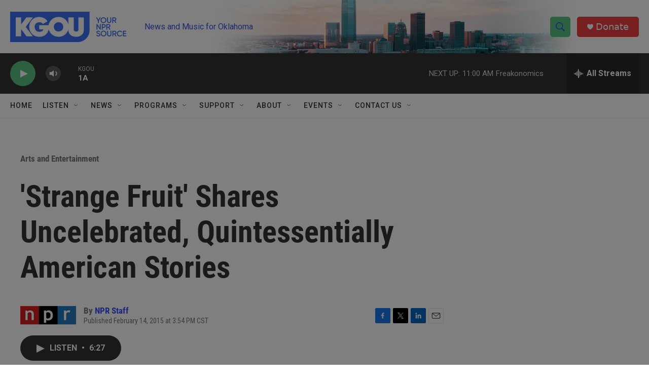

--- FILE ---
content_type: text/html;charset=UTF-8
request_url: https://www.kgou.org/arts-and-entertainment/2015-02-14/strange-fruit-shares-uncelebrated-quintessentially-american-stories
body_size: 36290
content:
<!DOCTYPE html>
<html class="ArtP aside" lang="en">
    <head>
    <meta charset="UTF-8">

    

    <style data-cssvarsponyfill="true">
        :root { --siteBgColorInverse: #121212; --primaryTextColorInverse: #ffffff; --secondaryTextColorInverse: #cccccc; --tertiaryTextColorInverse: #cccccc; --headerBgColorInverse: #000000; --headerBorderColorInverse: #858585; --headerTextColorInverse: #ffffff; --secC1_Inverse: #a2a2a2; --secC4_Inverse: #282828; --headerNavBarBgColorInverse: #121212; --headerMenuBgColorInverse: #ffffff; --headerMenuTextColorInverse: #6b2b85; --headerMenuTextColorHoverInverse: #6b2b85; --liveBlogTextColorInverse: #ffffff; --applyButtonColorInverse: #4485D5; --applyButtonTextColorInverse: #4485D5; --siteBgColor: #ffffff; --primaryTextColor: #333333; --secondaryTextColor: #666666; --secC1: #767676; --secC4: #f5f5f5; --secC5: #ffffff; --siteBgColor: #ffffff; --siteInverseBgColor: #000000; --linkColor: #3b4ff2; --linkHoverColor: #3b4ff2; --headerBgColor: #ffffff; --headerBgColorInverse: #000000; --headerBorderColor: #e6e6e6; --headerBorderColorInverse: #858585; --tertiaryTextColor: #1c1c1c; --headerTextColor: #3b4ff2; --buttonTextColor: #ffffff; --headerNavBarBgColor: #ffffff; --headerNavBarTextColor: #333333; --headerMenuBgColor: #ffffff; --headerMenuTextColor: #333333; --headerMenuTextColorHover: #3b4ff2; --liveBlogTextColor: #282829; --applyButtonColor: #194173; --applyButtonTextColor: #2c4273; --primaryColor1: #333333; --primaryColor2: #59c183; --breakingColor: #eb3f43; --secC2: #cccccc; --secC3: #e6e6e6; --secC5: #ffffff; --linkColor: #3b4ff2; --linkHoverColor: #3b4ff2; --donateBGColor: #eb3f43; --headerIconColor: #ffffff; --hatButtonBgColor: #ffffff; --hatButtonBgHoverColor: #411c58; --hatButtonBorderColor: #411c58; --hatButtonBorderHoverColor: #ffffff; --hatButtoniconColor: #d62021; --hatButtonTextColor: #411c58; --hatButtonTextHoverColor: #ffffff; --footerTextColor: #ffffff; --footerTextBgColor: #ffffff; --footerPartnersBgColor: #000000; --listBorderColor: #030202; --gridBorderColor: #e6e6e6; --tagButtonBorderColor: #3b4ff2; --tagButtonTextColor: #3b4ff2; --breakingTextColor: #ffffff; --sectionTextColor: #ffffff; --contentWidth: 1240px; --primaryHeadlineFont: sans-serif; --secHlFont: sans-serif; --bodyFont: sans-serif; --colorWhite: #ffffff; --colorBlack: #000000;} .fonts-loaded { --primaryHeadlineFont: "Roboto Condensed"; --secHlFont: "Roboto Condensed"; --bodyFont: "Roboto"; --liveBlogBodyFont: "Roboto";}
    </style>

    
    
    <meta name="twitter:card" content="summary_large_image"/>
    
    
    
    
    <meta name="twitter:description" content="Have you heard of Bass Reeves? Richard Potter? Spottswood Rice? &quot;Box&quot; Brown? If not, illustrator-historian Joel Christian Gill says, you&#x27;re missing out on some of the best stories in American history."/>
    
    
    <meta name="twitter:image" content="https://npr.brightspotcdn.com/dims4/default/dad507f/2147483647/strip/true/crop/708x398+72+0/resize/1200x675!/quality/90/?url=https%3A%2F%2Fmedia.npr.org%2Fassets%2Fimg%2F2015%2F02%2F11%2Fhenry-box-brown_custom-293decfc1481191f0960ab42fc2d12a561d6a2bd.jpg"/>

    
    <meta name="twitter:image:alt" content="The title page from Joel Christian Gill&#x27;s story about Henry &quot;Box&quot; Brown, a slave who mailed himself in a box to freedom, then became an abolitionist speaker. &lt;a href=&quot;http://media.npr.org/assets/img/2015/02/11/henry-box-brown1_custom-b7b108b21c768919e5131aa1b44aaee4bd96aba7-s1300-c85.jpg&quot;&gt;Click to view the full page.&lt;/a&gt;"/>
    
    
    <meta name="twitter:site" content="@kgounews"/>
    
    
    
    <meta name="twitter:title" content="&#x27;Strange Fruit&#x27; Shares Uncelebrated, Quintessentially American Stories"/>
    
<meta name="disqus.shortname" content="npr-kgou">
<meta name="disqus.url" content="https://www.kgou.org/arts-and-entertainment/2015-02-14/strange-fruit-shares-uncelebrated-quintessentially-american-stories">
<meta name="disqus.title" content="&#x27;Strange Fruit&#x27; Shares Uncelebrated, Quintessentially American Stories">
<meta name="disqus.identifier" content="0000018a-9667-d38e-a98e-d77736e10000">
    <meta property="fb:app_id" content="130719443711">


<meta name="robots" content="max-image-preview:large">


    <meta property="og:title" content="&#x27;Strange Fruit&#x27; Shares Uncelebrated, Quintessentially American Stories">

    <meta property="og:url" content="https://www.kgou.org/arts-and-entertainment/2015-02-14/strange-fruit-shares-uncelebrated-quintessentially-american-stories">

    <meta property="og:image" content="https://npr.brightspotcdn.com/dims4/default/134b14a/2147483647/strip/true/crop/758x398+47+0/resize/1200x630!/quality/90/?url=https%3A%2F%2Fmedia.npr.org%2Fassets%2Fimg%2F2015%2F02%2F11%2Fhenry-box-brown_custom-293decfc1481191f0960ab42fc2d12a561d6a2bd.jpg">

    
    <meta property="og:image:url" content="https://npr.brightspotcdn.com/dims4/default/134b14a/2147483647/strip/true/crop/758x398+47+0/resize/1200x630!/quality/90/?url=https%3A%2F%2Fmedia.npr.org%2Fassets%2Fimg%2F2015%2F02%2F11%2Fhenry-box-brown_custom-293decfc1481191f0960ab42fc2d12a561d6a2bd.jpg">
    
    <meta property="og:image:width" content="1200">
    <meta property="og:image:height" content="630">
    <meta property="og:image:type" content="image/jpeg">
    
    <meta property="og:image:alt" content="The title page from Joel Christian Gill&#x27;s story about Henry &quot;Box&quot; Brown, a slave who mailed himself in a box to freedom, then became an abolitionist speaker. &lt;a href=&quot;http://media.npr.org/assets/img/2015/02/11/henry-box-brown1_custom-b7b108b21c768919e5131aa1b44aaee4bd96aba7-s1300-c85.jpg&quot;&gt;Click to view the full page.&lt;/a&gt;">
    

    <meta property="og:description" content="Have you heard of Bass Reeves? Richard Potter? Spottswood Rice? &quot;Box&quot; Brown? If not, illustrator-historian Joel Christian Gill says, you&#x27;re missing out on some of the best stories in American history.">

    <meta property="og:site_name" content="KGOU - Oklahoma&#x27;s NPR Source">



    <meta property="og:type" content="article">

    <meta property="article:author" content="https://www.kgou.org/people/npr-staff">

    <meta property="article:published_time" content="2015-02-14T21:54:00">

    <meta property="article:modified_time" content="2023-09-15T01:14:20.967">

    <meta property="article:section" content="Arts and Entertainment">

    <meta property="article:tag" content="NPR News">

    <meta property="article:tag" content="Top Stories">


    <link data-cssvarsponyfill="true" class="Webpack-css" rel="stylesheet" href="https://npr.brightspotcdn.com/resource/00000177-1bc0-debb-a57f-dfcf4a950000/styleguide/All.min.0db89f2a608a6b13cec2d9fc84f71c45.gz.css">

    

    <style>.FooterNavigation-items-item {
    display: inline-block
}</style>
<style>[class*='-articleBody'] > ul,
[class*='-articleBody'] > ul ul {
    list-style-type: disc;
}</style>


    <meta name="viewport" content="width=device-width, initial-scale=1, viewport-fit=cover"><title>&#x27;Strange Fruit&#x27; Shares Uncelebrated, Quintessentially American Stories | KGOU - Oklahoma&#x27;s NPR Source</title><meta name="description" content="Have you heard of Bass Reeves? Richard Potter? Spottswood Rice? &quot;Box&quot; Brown? If not, illustrator-historian Joel Christian Gill says, you&#x27;re missing out on some of the best stories in American history."><link rel="canonical" href="https://www.npr.org/sections/codeswitch/2015/02/14/384947485/strange-fruit-shares-uncelebrated-quintessentially-american-stories"><meta name="brightspot.contentId" content="0000018a-9667-d38e-a98e-d77736e10000"><link rel="apple-touch-icon"sizes="180x180"href="/apple-touch-icon.png"><link rel="icon"type="image/png"href="/favicon-32x32.png"><link rel="icon"type="image/png"href="/favicon-16x16.png">
    
    
    <meta name="brightspot-dataLayer" content="{
  &quot;author&quot; : &quot;NPR Staff&quot;,
  &quot;bspStoryId&quot; : &quot;0000018a-9667-d38e-a98e-d77736e10000&quot;,
  &quot;category&quot; : &quot;Arts and Entertainment&quot;,
  &quot;inlineAudio&quot; : 1,
  &quot;keywords&quot; : &quot;NPR News,Top Stories&quot;,
  &quot;nprCmsSite&quot; : true,
  &quot;nprStoryId&quot; : &quot;384947485&quot;,
  &quot;pageType&quot; : &quot;news-story&quot;,
  &quot;program&quot; : &quot;All Things Considered&quot;,
  &quot;publishedDate&quot; : &quot;2015-02-14T15:54:00Z&quot;,
  &quot;siteName&quot; : &quot;KGOU - Oklahoma&#x27;s NPR Source&quot;,
  &quot;station&quot; : &quot;KGOU&quot;,
  &quot;stationOrgId&quot; : &quot;1177&quot;,
  &quot;storyOrgId&quot; : &quot;s1&quot;,
  &quot;storyTheme&quot; : &quot;news-story&quot;,
  &quot;storyTitle&quot; : &quot;&#x27;Strange Fruit&#x27; Shares Uncelebrated, Quintessentially American Stories&quot;,
  &quot;timezone&quot; : &quot;America/Chicago&quot;,
  &quot;wordCount&quot; : 0,
  &quot;series&quot; : &quot;&quot;
}">
    <script id="brightspot-dataLayer">
        (function () {
            var dataValue = document.head.querySelector('meta[name="brightspot-dataLayer"]').content;
            if (dataValue) {
                window.brightspotDataLayer = JSON.parse(dataValue);
            }
        })();
    </script>

    

    

    
    <script src="https://npr.brightspotcdn.com/resource/00000177-1bc0-debb-a57f-dfcf4a950000/styleguide/All.min.fd8f7fccc526453c829dde80fc7c2ef5.gz.js" async></script>
    

    <script async="async" src="https://securepubads.g.doubleclick.net/tag/js/gpt.js"></script>
<script type="text/javascript">
    // Google tag setup
    var googletag = googletag || {};
    googletag.cmd = googletag.cmd || [];

    googletag.cmd.push(function () {
        // @see https://developers.google.com/publisher-tag/reference#googletag.PubAdsService_enableLazyLoad
        googletag.pubads().enableLazyLoad({
            fetchMarginPercent: 100, // fetch and render ads within this % of viewport
            renderMarginPercent: 100,
            mobileScaling: 1  // Same on mobile.
        });

        googletag.pubads().enableSingleRequest()
        googletag.pubads().enableAsyncRendering()
        googletag.pubads().collapseEmptyDivs()
        googletag.pubads().disableInitialLoad()
        googletag.enableServices()
    })
</script>
<!-- no longer used, moved disqus script to be loaded by ps-disqus-comment-module.js to avoid errors --><script type="application/ld+json">{"@context":"http://schema.org","@type":"BreadcrumbList","itemListElement":[{"@context":"http://schema.org","@type":"ListItem","item":"https://www.kgou.org/arts-and-entertainment","name":"Arts and Entertainment","position":"1"}]}</script><script type="application/ld+json">{"@context":"http://schema.org","@type":"NewsArticle","author":[{"@context":"http://schema.org","@type":"Person","name":"NPR Staff","url":"https://www.kgou.org/people/npr-staff"}],"dateModified":"2023-09-14T21:14:20Z","datePublished":"2015-02-14T16:54:00Z","headline":"'Strange Fruit' Shares Uncelebrated, Quintessentially American Stories","image":{"@context":"http://schema.org","@type":"ImageObject","url":"https://media.npr.org/assets/img/2015/02/11/henry-box-brown_custom-293decfc1481191f0960ab42fc2d12a561d6a2bd.jpg"},"mainEntityOfPage":{"@type":"NewsArticle","@id":"https://www.kgou.org/arts-and-entertainment/2015-02-14/strange-fruit-shares-uncelebrated-quintessentially-american-stories"},"publisher":{"@type":"Organization","name":"KGOU","logo":{"@context":"http://schema.org","@type":"ImageObject","height":"60","url":"https://npr.brightspotcdn.com/dims4/default/d8945f0/2147483647/resize/x60/quality/90/?url=http%3A%2F%2Fnpr-brightspot.s3.amazonaws.com%2Fc4%2F76%2Fb9a5099240c4a94b36fc7b660deb%2Flogo-tagline-crop-bg.png","width":"238"}}}</script><script>

  window.fbAsyncInit = function() {
      FB.init({
          
              appId : '130719443711',
          
          xfbml : true,
          version : 'v2.9'
      });
  };

  (function(d, s, id){
     var js, fjs = d.getElementsByTagName(s)[0];
     if (d.getElementById(id)) {return;}
     js = d.createElement(s); js.id = id;
     js.src = "//connect.facebook.net/en_US/sdk.js";
     fjs.parentNode.insertBefore(js, fjs);
   }(document, 'script', 'facebook-jssdk'));
</script>
<script type="application/ld+json">{"@context":"http://schema.org","@type":"ListenAction","description":"Have you heard of Bass Reeves? Richard Potter? Spottswood Rice? \"Box\" Brown? If not, illustrator-historian Joel Christian Gill says, you're missing out on some of the best stories in American history.","name":"'Strange Fruit' Shares Uncelebrated, Quintessentially American Stories"}</script><meta name="gtm-dataLayer" content="{
  &quot;gtmAuthor&quot; : &quot;NPR Staff&quot;,
  &quot;gtmBspStoryId&quot; : &quot;0000018a-9667-d38e-a98e-d77736e10000&quot;,
  &quot;gtmCategory&quot; : &quot;Arts and Entertainment&quot;,
  &quot;gtmInlineAudio&quot; : 1,
  &quot;gtmKeywords&quot; : &quot;NPR News,Top Stories&quot;,
  &quot;gtmNprCmsSite&quot; : true,
  &quot;gtmNprStoryId&quot; : &quot;384947485&quot;,
  &quot;gtmPageType&quot; : &quot;news-story&quot;,
  &quot;gtmProgram&quot; : &quot;All Things Considered&quot;,
  &quot;gtmPublishedDate&quot; : &quot;2015-02-14T15:54:00Z&quot;,
  &quot;gtmSiteName&quot; : &quot;KGOU - Oklahoma&#x27;s NPR Source&quot;,
  &quot;gtmStation&quot; : &quot;KGOU&quot;,
  &quot;gtmStationOrgId&quot; : &quot;1177&quot;,
  &quot;gtmStoryOrgId&quot; : &quot;s1&quot;,
  &quot;gtmStoryTheme&quot; : &quot;news-story&quot;,
  &quot;gtmStoryTitle&quot; : &quot;&#x27;Strange Fruit&#x27; Shares Uncelebrated, Quintessentially American Stories&quot;,
  &quot;gtmTimezone&quot; : &quot;America/Chicago&quot;,
  &quot;gtmWordCount&quot; : 0,
  &quot;gtmSeries&quot; : &quot;&quot;
}"><script>

    (function () {
        var dataValue = document.head.querySelector('meta[name="gtm-dataLayer"]').content;
        if (dataValue) {
            window.dataLayer = window.dataLayer || [];
            dataValue = JSON.parse(dataValue);
            dataValue['event'] = 'gtmFirstView';
            window.dataLayer.push(dataValue);
        }
    })();

    (function(w,d,s,l,i){w[l]=w[l]||[];w[l].push({'gtm.start':
            new Date().getTime(),event:'gtm.js'});var f=d.getElementsByTagName(s)[0],
        j=d.createElement(s),dl=l!='dataLayer'?'&l='+l:'';j.async=true;j.src=
        'https://www.googletagmanager.com/gtm.js?id='+i+dl;f.parentNode.insertBefore(j,f);
})(window,document,'script','dataLayer','GTM-N39QFDR');</script><script>window.addEventListener('DOMContentLoaded', (event) => {
    window.nulldurationobserver = new MutationObserver(function (mutations) {
        document.querySelectorAll('.StreamPill-duration').forEach(pill => { 
      if (pill.innerText == "LISTENNULL") {
         pill.innerText = "LISTEN"
      } 
    });
      });

      window.nulldurationobserver.observe(document.body, {
        childList: true,
        subtree: true
      });
});
</script>
<script><script id="mcjs">!function(c,h,i,m,p){m=c.createElement(h),p=c.getElementsByTagName(h)[0],m.async=1,m.src=i,p.parentNode.insertBefore(m,p)}(document,"script","https://chimpstatic.com/mcjs-connected/js/users/b8043c172850b350b65de680d/4316879647d21ca8c1262e6c6.js");</script></script>


    <script>
        var head = document.getElementsByTagName('head')
        head = head[0]
        var link = document.createElement('link');
        link.setAttribute('href', 'https://fonts.googleapis.com/css?family=Roboto Condensed|Roboto|Roboto:400,500,700&display=swap');
        var relList = link.relList;

        if (relList && relList.supports('preload')) {
            link.setAttribute('as', 'style');
            link.setAttribute('rel', 'preload');
            link.setAttribute('onload', 'this.rel="stylesheet"');
            link.setAttribute('crossorigin', 'anonymous');
        } else {
            link.setAttribute('rel', 'stylesheet');
        }

        head.appendChild(link);
    </script>
</head>


    <body class="Page-body" data-content-width="1240px">
    <noscript>
    <iframe src="https://www.googletagmanager.com/ns.html?id=GTM-N39QFDR" height="0" width="0" style="display:none;visibility:hidden"></iframe>
</noscript>
        

    <!-- Putting icons here, so we don't have to include in a bunch of -body hbs's -->
<svg xmlns="http://www.w3.org/2000/svg" style="display:none" id="iconsMap1" class="iconsMap">
    <symbol id="play-icon" viewBox="0 0 115 115">
        <polygon points="0,0 115,57.5 0,115" fill="currentColor" />
    </symbol>
    <symbol id="grid" viewBox="0 0 32 32">
            <g>
                <path d="M6.4,5.7 C6.4,6.166669 6.166669,6.4 5.7,6.4 L0.7,6.4 C0.233331,6.4 0,6.166669 0,5.7 L0,0.7 C0,0.233331 0.233331,0 0.7,0 L5.7,0 C6.166669,0 6.4,0.233331 6.4,0.7 L6.4,5.7 Z M19.2,5.7 C19.2,6.166669 18.966669,6.4 18.5,6.4 L13.5,6.4 C13.033331,6.4 12.8,6.166669 12.8,5.7 L12.8,0.7 C12.8,0.233331 13.033331,0 13.5,0 L18.5,0 C18.966669,0 19.2,0.233331 19.2,0.7 L19.2,5.7 Z M32,5.7 C32,6.166669 31.766669,6.4 31.3,6.4 L26.3,6.4 C25.833331,6.4 25.6,6.166669 25.6,5.7 L25.6,0.7 C25.6,0.233331 25.833331,0 26.3,0 L31.3,0 C31.766669,0 32,0.233331 32,0.7 L32,5.7 Z M6.4,18.5 C6.4,18.966669 6.166669,19.2 5.7,19.2 L0.7,19.2 C0.233331,19.2 0,18.966669 0,18.5 L0,13.5 C0,13.033331 0.233331,12.8 0.7,12.8 L5.7,12.8 C6.166669,12.8 6.4,13.033331 6.4,13.5 L6.4,18.5 Z M19.2,18.5 C19.2,18.966669 18.966669,19.2 18.5,19.2 L13.5,19.2 C13.033331,19.2 12.8,18.966669 12.8,18.5 L12.8,13.5 C12.8,13.033331 13.033331,12.8 13.5,12.8 L18.5,12.8 C18.966669,12.8 19.2,13.033331 19.2,13.5 L19.2,18.5 Z M32,18.5 C32,18.966669 31.766669,19.2 31.3,19.2 L26.3,19.2 C25.833331,19.2 25.6,18.966669 25.6,18.5 L25.6,13.5 C25.6,13.033331 25.833331,12.8 26.3,12.8 L31.3,12.8 C31.766669,12.8 32,13.033331 32,13.5 L32,18.5 Z M6.4,31.3 C6.4,31.766669 6.166669,32 5.7,32 L0.7,32 C0.233331,32 0,31.766669 0,31.3 L0,26.3 C0,25.833331 0.233331,25.6 0.7,25.6 L5.7,25.6 C6.166669,25.6 6.4,25.833331 6.4,26.3 L6.4,31.3 Z M19.2,31.3 C19.2,31.766669 18.966669,32 18.5,32 L13.5,32 C13.033331,32 12.8,31.766669 12.8,31.3 L12.8,26.3 C12.8,25.833331 13.033331,25.6 13.5,25.6 L18.5,25.6 C18.966669,25.6 19.2,25.833331 19.2,26.3 L19.2,31.3 Z M32,31.3 C32,31.766669 31.766669,32 31.3,32 L26.3,32 C25.833331,32 25.6,31.766669 25.6,31.3 L25.6,26.3 C25.6,25.833331 25.833331,25.6 26.3,25.6 L31.3,25.6 C31.766669,25.6 32,25.833331 32,26.3 L32,31.3 Z" id=""></path>
            </g>
    </symbol>
    <symbol id="radio-stream" width="18" height="19" viewBox="0 0 18 19">
        <g fill="currentColor" fill-rule="nonzero">
            <path d="M.5 8c-.276 0-.5.253-.5.565v1.87c0 .312.224.565.5.565s.5-.253.5-.565v-1.87C1 8.253.776 8 .5 8zM2.5 8c-.276 0-.5.253-.5.565v1.87c0 .312.224.565.5.565s.5-.253.5-.565v-1.87C3 8.253 2.776 8 2.5 8zM3.5 7c-.276 0-.5.276-.5.617v3.766c0 .34.224.617.5.617s.5-.276.5-.617V7.617C4 7.277 3.776 7 3.5 7zM5.5 6c-.276 0-.5.275-.5.613v5.774c0 .338.224.613.5.613s.5-.275.5-.613V6.613C6 6.275 5.776 6 5.5 6zM6.5 4c-.276 0-.5.26-.5.58v8.84c0 .32.224.58.5.58s.5-.26.5-.58V4.58C7 4.26 6.776 4 6.5 4zM8.5 0c-.276 0-.5.273-.5.61v17.78c0 .337.224.61.5.61s.5-.273.5-.61V.61C9 .273 8.776 0 8.5 0zM9.5 2c-.276 0-.5.274-.5.612v14.776c0 .338.224.612.5.612s.5-.274.5-.612V2.612C10 2.274 9.776 2 9.5 2zM11.5 5c-.276 0-.5.276-.5.616v8.768c0 .34.224.616.5.616s.5-.276.5-.616V5.616c0-.34-.224-.616-.5-.616zM12.5 6c-.276 0-.5.262-.5.584v4.832c0 .322.224.584.5.584s.5-.262.5-.584V6.584c0-.322-.224-.584-.5-.584zM14.5 7c-.276 0-.5.29-.5.647v3.706c0 .357.224.647.5.647s.5-.29.5-.647V7.647C15 7.29 14.776 7 14.5 7zM15.5 8c-.276 0-.5.253-.5.565v1.87c0 .312.224.565.5.565s.5-.253.5-.565v-1.87c0-.312-.224-.565-.5-.565zM17.5 8c-.276 0-.5.253-.5.565v1.87c0 .312.224.565.5.565s.5-.253.5-.565v-1.87c0-.312-.224-.565-.5-.565z"/>
        </g>
    </symbol>
    <symbol id="icon-magnify" viewBox="0 0 31 31">
        <g>
            <path fill-rule="evenodd" d="M22.604 18.89l-.323.566 8.719 8.8L28.255 31l-8.719-8.8-.565.404c-2.152 1.346-4.386 2.018-6.7 2.018-3.39 0-6.284-1.21-8.679-3.632C1.197 18.568 0 15.66 0 12.27c0-3.39 1.197-6.283 3.592-8.678C5.987 1.197 8.88 0 12.271 0c3.39 0 6.283 1.197 8.678 3.592 2.395 2.395 3.593 5.288 3.593 8.679 0 2.368-.646 4.574-1.938 6.62zM19.162 5.77C17.322 3.925 15.089 3 12.46 3c-2.628 0-4.862.924-6.702 2.77C3.92 7.619 3 9.862 3 12.5c0 2.639.92 4.882 2.76 6.73C7.598 21.075 9.832 22 12.46 22c2.629 0 4.862-.924 6.702-2.77C21.054 17.33 22 15.085 22 12.5c0-2.586-.946-4.83-2.838-6.73z"/>
        </g>
    </symbol>
    <symbol id="burger-menu" viewBox="0 0 14 10">
        <g>
            <path fill-rule="evenodd" d="M0 5.5v-1h14v1H0zM0 1V0h14v1H0zm0 9V9h14v1H0z"></path>
        </g>
    </symbol>
    <symbol id="close-x" viewBox="0 0 14 14">
        <g>
            <path fill-rule="nonzero" d="M6.336 7L0 .664.664 0 7 6.336 13.336 0 14 .664 7.664 7 14 13.336l-.664.664L7 7.664.664 14 0 13.336 6.336 7z"></path>
        </g>
    </symbol>
    <symbol id="share-more-arrow" viewBox="0 0 512 512" style="enable-background:new 0 0 512 512;">
        <g>
            <g>
                <path d="M512,241.7L273.643,3.343v156.152c-71.41,3.744-138.015,33.337-188.958,84.28C30.075,298.384,0,370.991,0,448.222v60.436
                    l29.069-52.985c45.354-82.671,132.173-134.027,226.573-134.027c5.986,0,12.004,0.212,18.001,0.632v157.779L512,241.7z
                    M255.642,290.666c-84.543,0-163.661,36.792-217.939,98.885c26.634-114.177,129.256-199.483,251.429-199.483h15.489V78.131
                    l163.568,163.568L304.621,405.267V294.531l-13.585-1.683C279.347,291.401,267.439,290.666,255.642,290.666z"></path>
            </g>
        </g>
    </symbol>
    <symbol id="chevron" viewBox="0 0 100 100">
        <g>
            <path d="M22.4566257,37.2056786 L-21.4456527,71.9511488 C-22.9248661,72.9681457 -24.9073712,72.5311671 -25.8758148,70.9765924 L-26.9788683,69.2027424 C-27.9450684,67.6481676 -27.5292733,65.5646602 -26.0500598,64.5484493 L20.154796,28.2208967 C21.5532435,27.2597011 23.3600078,27.2597011 24.759951,28.2208967 L71.0500598,64.4659264 C72.5292733,65.4829232 72.9450684,67.5672166 71.9788683,69.1217913 L70.8750669,70.8956413 C69.9073712,72.4502161 67.9241183,72.8848368 66.4449048,71.8694118 L22.4566257,37.2056786 Z" id="Transparent-Chevron" transform="translate(22.500000, 50.000000) rotate(90.000000) translate(-22.500000, -50.000000) "></path>
        </g>
    </symbol>
</svg>

<svg xmlns="http://www.w3.org/2000/svg" style="display:none" id="iconsMap2" class="iconsMap">
    <symbol id="mono-icon-facebook" viewBox="0 0 10 19">
        <path fill-rule="evenodd" d="M2.707 18.25V10.2H0V7h2.707V4.469c0-1.336.375-2.373 1.125-3.112C4.582.62 5.578.25 6.82.25c1.008 0 1.828.047 2.461.14v2.848H7.594c-.633 0-1.067.14-1.301.422-.188.235-.281.61-.281 1.125V7H9l-.422 3.2H6.012v8.05H2.707z"></path>
    </symbol>
    <symbol id="mono-icon-instagram" viewBox="0 0 17 17">
        <g>
            <path fill-rule="evenodd" d="M8.281 4.207c.727 0 1.4.182 2.022.545a4.055 4.055 0 0 1 1.476 1.477c.364.62.545 1.294.545 2.021 0 .727-.181 1.4-.545 2.021a4.055 4.055 0 0 1-1.476 1.477 3.934 3.934 0 0 1-2.022.545c-.726 0-1.4-.182-2.021-.545a4.055 4.055 0 0 1-1.477-1.477 3.934 3.934 0 0 1-.545-2.021c0-.727.182-1.4.545-2.021A4.055 4.055 0 0 1 6.26 4.752a3.934 3.934 0 0 1 2.021-.545zm0 6.68a2.54 2.54 0 0 0 1.864-.774 2.54 2.54 0 0 0 .773-1.863 2.54 2.54 0 0 0-.773-1.863 2.54 2.54 0 0 0-1.864-.774 2.54 2.54 0 0 0-1.863.774 2.54 2.54 0 0 0-.773 1.863c0 .727.257 1.348.773 1.863a2.54 2.54 0 0 0 1.863.774zM13.45 4.03c-.023.258-.123.48-.299.668a.856.856 0 0 1-.65.281.913.913 0 0 1-.668-.28.913.913 0 0 1-.281-.669c0-.258.094-.48.281-.668a.913.913 0 0 1 .668-.28c.258 0 .48.093.668.28.187.188.281.41.281.668zm2.672.95c.023.656.035 1.746.035 3.269 0 1.523-.017 2.62-.053 3.287-.035.668-.134 1.248-.298 1.74a4.098 4.098 0 0 1-.967 1.53 4.098 4.098 0 0 1-1.53.966c-.492.164-1.072.264-1.74.3-.668.034-1.763.052-3.287.052-1.523 0-2.619-.018-3.287-.053-.668-.035-1.248-.146-1.74-.334a3.747 3.747 0 0 1-1.53-.931 4.098 4.098 0 0 1-.966-1.53c-.164-.492-.264-1.072-.299-1.74C.424 10.87.406 9.773.406 8.25S.424 5.63.46 4.963c.035-.668.135-1.248.299-1.74.21-.586.533-1.096.967-1.53A4.098 4.098 0 0 1 3.254.727c.492-.164 1.072-.264 1.74-.3C5.662.394 6.758.376 8.281.376c1.524 0 2.62.018 3.287.053.668.035 1.248.135 1.74.299a4.098 4.098 0 0 1 2.496 2.496c.165.492.27 1.078.317 1.757zm-1.687 7.91c.14-.399.234-1.032.28-1.899.024-.515.036-1.242.036-2.18V7.689c0-.961-.012-1.688-.035-2.18-.047-.89-.14-1.524-.281-1.899a2.537 2.537 0 0 0-1.512-1.511c-.375-.14-1.008-.235-1.899-.282a51.292 51.292 0 0 0-2.18-.035H7.72c-.938 0-1.664.012-2.18.035-.867.047-1.5.141-1.898.282a2.537 2.537 0 0 0-1.512 1.511c-.14.375-.234 1.008-.281 1.899a51.292 51.292 0 0 0-.036 2.18v1.125c0 .937.012 1.664.036 2.18.047.866.14 1.5.28 1.898.306.726.81 1.23 1.513 1.511.398.141 1.03.235 1.898.282.516.023 1.242.035 2.18.035h1.125c.96 0 1.687-.012 2.18-.035.89-.047 1.523-.141 1.898-.282.726-.304 1.23-.808 1.512-1.511z"></path>
        </g>
    </symbol>
    <symbol id="mono-icon-email" viewBox="0 0 512 512">
        <g>
            <path d="M67,148.7c11,5.8,163.8,89.1,169.5,92.1c5.7,3,11.5,4.4,20.5,4.4c9,0,14.8-1.4,20.5-4.4c5.7-3,158.5-86.3,169.5-92.1
                c4.1-2.1,11-5.9,12.5-10.2c2.6-7.6-0.2-10.5-11.3-10.5H257H65.8c-11.1,0-13.9,3-11.3,10.5C56,142.9,62.9,146.6,67,148.7z"></path>
            <path d="M455.7,153.2c-8.2,4.2-81.8,56.6-130.5,88.1l82.2,92.5c2,2,2.9,4.4,1.8,5.6c-1.2,1.1-3.8,0.5-5.9-1.4l-98.6-83.2
                c-14.9,9.6-25.4,16.2-27.2,17.2c-7.7,3.9-13.1,4.4-20.5,4.4c-7.4,0-12.8-0.5-20.5-4.4c-1.9-1-12.3-7.6-27.2-17.2l-98.6,83.2
                c-2,2-4.7,2.6-5.9,1.4c-1.2-1.1-0.3-3.6,1.7-5.6l82.1-92.5c-48.7-31.5-123.1-83.9-131.3-88.1c-8.8-4.5-9.3,0.8-9.3,4.9
                c0,4.1,0,205,0,205c0,9.3,13.7,20.9,23.5,20.9H257h185.5c9.8,0,21.5-11.7,21.5-20.9c0,0,0-201,0-205
                C464,153.9,464.6,148.7,455.7,153.2z"></path>
        </g>
    </symbol>
    <symbol id="default-image" width="24" height="24" viewBox="0 0 24 24" fill="none" stroke="currentColor" stroke-width="2" stroke-linecap="round" stroke-linejoin="round" class="feather feather-image">
        <rect x="3" y="3" width="18" height="18" rx="2" ry="2"></rect>
        <circle cx="8.5" cy="8.5" r="1.5"></circle>
        <polyline points="21 15 16 10 5 21"></polyline>
    </symbol>
    <symbol id="icon-email" width="18px" viewBox="0 0 20 14">
        <g id="Symbols" stroke="none" stroke-width="1" fill="none" fill-rule="evenodd" stroke-linecap="round" stroke-linejoin="round">
            <g id="social-button-bar" transform="translate(-125.000000, -8.000000)" stroke="#000000">
                <g id="Group-2" transform="translate(120.000000, 0.000000)">
                    <g id="envelope" transform="translate(6.000000, 9.000000)">
                        <path d="M17.5909091,10.6363636 C17.5909091,11.3138182 17.0410909,11.8636364 16.3636364,11.8636364 L1.63636364,11.8636364 C0.958909091,11.8636364 0.409090909,11.3138182 0.409090909,10.6363636 L0.409090909,1.63636364 C0.409090909,0.958090909 0.958909091,0.409090909 1.63636364,0.409090909 L16.3636364,0.409090909 C17.0410909,0.409090909 17.5909091,0.958090909 17.5909091,1.63636364 L17.5909091,10.6363636 L17.5909091,10.6363636 Z" id="Stroke-406"></path>
                        <polyline id="Stroke-407" points="17.1818182 0.818181818 9 7.36363636 0.818181818 0.818181818"></polyline>
                    </g>
                </g>
            </g>
        </g>
    </symbol>
    <symbol id="mono-icon-print" viewBox="0 0 12 12">
        <g fill-rule="evenodd">
            <path fill-rule="nonzero" d="M9 10V7H3v3H1a1 1 0 0 1-1-1V4a1 1 0 0 1 1-1h10a1 1 0 0 1 1 1v3.132A2.868 2.868 0 0 1 9.132 10H9zm.5-4.5a1 1 0 1 0 0-2 1 1 0 0 0 0 2zM3 0h6v2H3z"></path>
            <path d="M4 8h4v4H4z"></path>
        </g>
    </symbol>
    <symbol id="mono-icon-copylink" viewBox="0 0 12 12">
        <g fill-rule="evenodd">
            <path d="M10.199 2.378c.222.205.4.548.465.897.062.332.016.614-.132.774L8.627 6.106c-.187.203-.512.232-.75-.014a.498.498 0 0 0-.706.028.499.499 0 0 0 .026.706 1.509 1.509 0 0 0 2.165-.04l1.903-2.06c.37-.398.506-.98.382-1.636-.105-.557-.392-1.097-.77-1.445L9.968.8C9.591.452 9.03.208 8.467.145 7.803.072 7.233.252 6.864.653L4.958 2.709a1.509 1.509 0 0 0 .126 2.161.5.5 0 1 0 .68-.734c-.264-.218-.26-.545-.071-.747L7.597 1.33c.147-.16.425-.228.76-.19.353.038.71.188.931.394l.91.843.001.001zM1.8 9.623c-.222-.205-.4-.549-.465-.897-.062-.332-.016-.614.132-.774l1.905-2.057c.187-.203.512-.232.75.014a.498.498 0 0 0 .706-.028.499.499 0 0 0-.026-.706 1.508 1.508 0 0 0-2.165.04L.734 7.275c-.37.399-.506.98-.382 1.637.105.557.392 1.097.77 1.445l.91.843c.376.35.937.594 1.5.656.664.073 1.234-.106 1.603-.507L7.04 9.291a1.508 1.508 0 0 0-.126-2.16.5.5 0 0 0-.68.734c.264.218.26.545.071.747l-1.904 2.057c-.147.16-.425.228-.76.191-.353-.038-.71-.188-.931-.394l-.91-.843z"></path>
            <path d="M8.208 3.614a.5.5 0 0 0-.707.028L3.764 7.677a.5.5 0 0 0 .734.68L8.235 4.32a.5.5 0 0 0-.027-.707"></path>
        </g>
    </symbol>
    <symbol id="mono-icon-linkedin" viewBox="0 0 16 17">
        <g fill-rule="evenodd">
            <path d="M3.734 16.125H.464V5.613h3.27zM2.117 4.172c-.515 0-.96-.188-1.336-.563A1.825 1.825 0 0 1 .22 2.273c0-.515.187-.96.562-1.335.375-.375.82-.563 1.336-.563.516 0 .961.188 1.336.563.375.375.563.82.563 1.335 0 .516-.188.961-.563 1.336-.375.375-.82.563-1.336.563zM15.969 16.125h-3.27v-5.133c0-.844-.07-1.453-.21-1.828-.259-.633-.762-.95-1.512-.95s-1.278.282-1.582.845c-.235.421-.352 1.043-.352 1.863v5.203H5.809V5.613h3.128v1.442h.036c.234-.469.609-.856 1.125-1.16.562-.375 1.218-.563 1.968-.563 1.524 0 2.59.48 3.2 1.441.468.774.703 1.97.703 3.586v5.766z"></path>
        </g>
    </symbol>
    <symbol id="mono-icon-pinterest" viewBox="0 0 512 512">
        <g>
            <path d="M256,32C132.3,32,32,132.3,32,256c0,91.7,55.2,170.5,134.1,205.2c-0.6-15.6-0.1-34.4,3.9-51.4
                c4.3-18.2,28.8-122.1,28.8-122.1s-7.2-14.3-7.2-35.4c0-33.2,19.2-58,43.2-58c20.4,0,30.2,15.3,30.2,33.6
                c0,20.5-13.1,51.1-19.8,79.5c-5.6,23.8,11.9,43.1,35.4,43.1c42.4,0,71-54.5,71-119.1c0-49.1-33.1-85.8-93.2-85.8
                c-67.9,0-110.3,50.7-110.3,107.3c0,19.5,5.8,33.3,14.8,43.9c4.1,4.9,4.7,6.9,3.2,12.5c-1.1,4.1-3.5,14-4.6,18
                c-1.5,5.7-6.1,7.7-11.2,5.6c-31.3-12.8-45.9-47-45.9-85.6c0-63.6,53.7-139.9,160.1-139.9c85.5,0,141.8,61.9,141.8,128.3
                c0,87.9-48.9,153.5-120.9,153.5c-24.2,0-46.9-13.1-54.7-27.9c0,0-13,51.6-15.8,61.6c-4.7,17.3-14,34.5-22.5,48
                c20.1,5.9,41.4,9.2,63.5,9.2c123.7,0,224-100.3,224-224C480,132.3,379.7,32,256,32z"></path>
        </g>
    </symbol>
    <symbol id="mono-icon-tumblr" viewBox="0 0 512 512">
        <g>
            <path d="M321.2,396.3c-11.8,0-22.4-2.8-31.5-8.3c-6.9-4.1-11.5-9.6-14-16.4c-2.6-6.9-3.6-22.3-3.6-46.4V224h96v-64h-96V48h-61.9
                c-2.7,21.5-7.5,44.7-14.5,58.6c-7,13.9-14,25.8-25.6,35.7c-11.6,9.9-25.6,17.9-41.9,23.3V224h48v140.4c0,19,2,33.5,5.9,43.5
                c4,10,11.1,19.5,21.4,28.4c10.3,8.9,22.8,15.7,37.3,20.5c14.6,4.8,31.4,7.2,50.4,7.2c16.7,0,30.3-1.7,44.7-5.1
                c14.4-3.4,30.5-9.3,48.2-17.6v-65.6C363.2,389.4,342.3,396.3,321.2,396.3z"></path>
        </g>
    </symbol>
    <symbol id="mono-icon-twitter" viewBox="0 0 1200 1227">
        <g>
            <path d="M714.163 519.284L1160.89 0H1055.03L667.137 450.887L357.328 0H0L468.492 681.821L0 1226.37H105.866L515.491
            750.218L842.672 1226.37H1200L714.137 519.284H714.163ZM569.165 687.828L521.697 619.934L144.011 79.6944H306.615L611.412
            515.685L658.88 583.579L1055.08 1150.3H892.476L569.165 687.854V687.828Z" fill="white"></path>
        </g>
    </symbol>
    <symbol id="mono-icon-youtube" viewBox="0 0 512 512">
        <g>
            <path fill-rule="evenodd" d="M508.6,148.8c0-45-33.1-81.2-74-81.2C379.2,65,322.7,64,265,64c-3,0-6,0-9,0s-6,0-9,0c-57.6,0-114.2,1-169.6,3.6
                c-40.8,0-73.9,36.4-73.9,81.4C1,184.6-0.1,220.2,0,255.8C-0.1,291.4,1,327,3.4,362.7c0,45,33.1,81.5,73.9,81.5
                c58.2,2.7,117.9,3.9,178.6,3.8c60.8,0.2,120.3-1,178.6-3.8c40.9,0,74-36.5,74-81.5c2.4-35.7,3.5-71.3,3.4-107
                C512.1,220.1,511,184.5,508.6,148.8z M207,353.9V157.4l145,98.2L207,353.9z"></path>
        </g>
    </symbol>
    <symbol id="mono-icon-flipboard" viewBox="0 0 500 500">
        <g>
            <path d="M0,0V500H500V0ZM400,200H300V300H200V400H100V100H400Z"></path>
        </g>
    </symbol>
    <symbol id="mono-icon-bluesky" viewBox="0 0 568 501">
        <g>
            <path d="M123.121 33.6637C188.241 82.5526 258.281 181.681 284 234.873C309.719 181.681 379.759 82.5526 444.879
            33.6637C491.866 -1.61183 568 -28.9064 568 57.9464C568 75.2916 558.055 203.659 552.222 224.501C531.947 296.954
            458.067 315.434 392.347 304.249C507.222 323.8 536.444 388.56 473.333 453.32C353.473 576.312 301.061 422.461
            287.631 383.039C285.169 375.812 284.017 372.431 284 375.306C283.983 372.431 282.831 375.812 280.369 383.039C266.939
            422.461 214.527 576.312 94.6667 453.32C31.5556 388.56 60.7778 323.8 175.653 304.249C109.933 315.434 36.0535
            296.954 15.7778 224.501C9.94525 203.659 0 75.2916 0 57.9464C0 -28.9064 76.1345 -1.61183 123.121 33.6637Z"
            fill="white">
            </path>
        </g>
    </symbol>
    <symbol id="mono-icon-threads" viewBox="0 0 192 192">
        <g>
            <path d="M141.537 88.9883C140.71 88.5919 139.87 88.2104 139.019 87.8451C137.537 60.5382 122.616 44.905 97.5619 44.745C97.4484 44.7443 97.3355 44.7443 97.222 44.7443C82.2364 44.7443 69.7731 51.1409 62.102 62.7807L75.881 72.2328C81.6116 63.5383 90.6052 61.6848 97.2286 61.6848C97.3051 61.6848 97.3819 61.6848 97.4576 61.6855C105.707 61.7381 111.932 64.1366 115.961 68.814C118.893 72.2193 120.854 76.925 121.825 82.8638C114.511 81.6207 106.601 81.2385 98.145 81.7233C74.3247 83.0954 59.0111 96.9879 60.0396 116.292C60.5615 126.084 65.4397 134.508 73.775 140.011C80.8224 144.663 89.899 146.938 99.3323 146.423C111.79 145.74 121.563 140.987 128.381 132.296C133.559 125.696 136.834 117.143 138.28 106.366C144.217 109.949 148.617 114.664 151.047 120.332C155.179 129.967 155.42 145.8 142.501 158.708C131.182 170.016 117.576 174.908 97.0135 175.059C74.2042 174.89 56.9538 167.575 45.7381 153.317C35.2355 139.966 29.8077 120.682 29.6052 96C29.8077 71.3178 35.2355 52.0336 45.7381 38.6827C56.9538 24.4249 74.2039 17.11 97.0132 16.9405C119.988 17.1113 137.539 24.4614 149.184 38.788C154.894 45.8136 159.199 54.6488 162.037 64.9503L178.184 60.6422C174.744 47.9622 169.331 37.0357 161.965 27.974C147.036 9.60668 125.202 0.195148 97.0695 0H96.9569C68.8816 0.19447 47.2921 9.6418 32.7883 28.0793C19.8819 44.4864 13.2244 67.3157 13.0007 95.9325L13 96L13.0007 96.0675C13.2244 124.684 19.8819 147.514 32.7883 163.921C47.2921 182.358 68.8816 191.806 96.9569 192H97.0695C122.03 191.827 139.624 185.292 154.118 170.811C173.081 151.866 172.51 128.119 166.26 113.541C161.776 103.087 153.227 94.5962 141.537 88.9883ZM98.4405 129.507C88.0005 130.095 77.1544 125.409 76.6196 115.372C76.2232 107.93 81.9158 99.626 99.0812 98.6368C101.047 98.5234 102.976 98.468 104.871 98.468C111.106 98.468 116.939 99.0737 122.242 100.233C120.264 124.935 108.662 128.946 98.4405 129.507Z" fill="white"></path>
        </g>
    </symbol>
 </svg>

<svg xmlns="http://www.w3.org/2000/svg" style="display:none" id="iconsMap3" class="iconsMap">
    <symbol id="volume-mute" x="0px" y="0px" viewBox="0 0 24 24" style="enable-background:new 0 0 24 24;">
        <polygon fill="currentColor" points="11,5 6,9 2,9 2,15 6,15 11,19 "/>
        <line style="fill:none;stroke:currentColor;stroke-width:2;stroke-linecap:round;stroke-linejoin:round;" x1="23" y1="9" x2="17" y2="15"/>
        <line style="fill:none;stroke:currentColor;stroke-width:2;stroke-linecap:round;stroke-linejoin:round;" x1="17" y1="9" x2="23" y2="15"/>
    </symbol>
    <symbol id="volume-low" x="0px" y="0px" viewBox="0 0 24 24" style="enable-background:new 0 0 24 24;" xml:space="preserve">
        <polygon fill="currentColor" points="11,5 6,9 2,9 2,15 6,15 11,19 "/>
    </symbol>
    <symbol id="volume-mid" x="0px" y="0px" viewBox="0 0 24 24" style="enable-background:new 0 0 24 24;">
        <polygon fill="currentColor" points="11,5 6,9 2,9 2,15 6,15 11,19 "/>
        <path style="fill:none;stroke:currentColor;stroke-width:2;stroke-linecap:round;stroke-linejoin:round;" d="M15.5,8.5c2,2,2,5.1,0,7.1"/>
    </symbol>
    <symbol id="volume-high" x="0px" y="0px" viewBox="0 0 24 24" style="enable-background:new 0 0 24 24;">
        <polygon fill="currentColor" points="11,5 6,9 2,9 2,15 6,15 11,19 "/>
        <path style="fill:none;stroke:currentColor;stroke-width:2;stroke-linecap:round;stroke-linejoin:round;" d="M19.1,4.9c3.9,3.9,3.9,10.2,0,14.1 M15.5,8.5c2,2,2,5.1,0,7.1"/>
    </symbol>
    <symbol id="pause-icon" viewBox="0 0 12 16">
        <rect x="0" y="0" width="4" height="16" fill="currentColor"></rect>
        <rect x="8" y="0" width="4" height="16" fill="currentColor"></rect>
    </symbol>
    <symbol id="heart" viewBox="0 0 24 24">
        <g>
            <path d="M12 4.435c-1.989-5.399-12-4.597-12 3.568 0 4.068 3.06 9.481 12 14.997 8.94-5.516 12-10.929 12-14.997 0-8.118-10-8.999-12-3.568z"/>
        </g>
    </symbol>
    <symbol id="icon-location" width="24" height="24" viewBox="0 0 24 24" fill="currentColor" stroke="currentColor" stroke-width="2" stroke-linecap="round" stroke-linejoin="round" class="feather feather-map-pin">
        <path d="M21 10c0 7-9 13-9 13s-9-6-9-13a9 9 0 0 1 18 0z" fill="currentColor" fill-opacity="1"></path>
        <circle cx="12" cy="10" r="5" fill="#ffffff"></circle>
    </symbol>
    <symbol id="icon-ticket" width="23px" height="15px" viewBox="0 0 23 15">
        <g stroke="none" stroke-width="1" fill="none" fill-rule="evenodd">
            <g transform="translate(-625.000000, -1024.000000)">
                <g transform="translate(625.000000, 1024.000000)">
                    <path d="M0,12.057377 L0,3.94262296 C0.322189879,4.12588308 0.696256938,4.23076923 1.0952381,4.23076923 C2.30500469,4.23076923 3.28571429,3.26645946 3.28571429,2.07692308 C3.28571429,1.68461385 3.17904435,1.31680209 2.99266757,1 L20.0073324,1 C19.8209556,1.31680209 19.7142857,1.68461385 19.7142857,2.07692308 C19.7142857,3.26645946 20.6949953,4.23076923 21.9047619,4.23076923 C22.3037431,4.23076923 22.6778101,4.12588308 23,3.94262296 L23,12.057377 C22.6778101,11.8741169 22.3037431,11.7692308 21.9047619,11.7692308 C20.6949953,11.7692308 19.7142857,12.7335405 19.7142857,13.9230769 C19.7142857,14.3153862 19.8209556,14.6831979 20.0073324,15 L2.99266757,15 C3.17904435,14.6831979 3.28571429,14.3153862 3.28571429,13.9230769 C3.28571429,12.7335405 2.30500469,11.7692308 1.0952381,11.7692308 C0.696256938,11.7692308 0.322189879,11.8741169 -2.13162821e-14,12.057377 Z" fill="currentColor"></path>
                    <path d="M14.5,0.533333333 L14.5,15.4666667" stroke="#FFFFFF" stroke-linecap="square" stroke-dasharray="2"></path>
                </g>
            </g>
        </g>
    </symbol>
    <symbol id="icon-refresh" width="24" height="24" viewBox="0 0 24 24" fill="none" stroke="currentColor" stroke-width="2" stroke-linecap="round" stroke-linejoin="round" class="feather feather-refresh-cw">
        <polyline points="23 4 23 10 17 10"></polyline>
        <polyline points="1 20 1 14 7 14"></polyline>
        <path d="M3.51 9a9 9 0 0 1 14.85-3.36L23 10M1 14l4.64 4.36A9 9 0 0 0 20.49 15"></path>
    </symbol>

    <symbol>
    <g id="mono-icon-link-post" stroke="none" stroke-width="1" fill="none" fill-rule="evenodd">
        <g transform="translate(-313.000000, -10148.000000)" fill="#000000" fill-rule="nonzero">
            <g transform="translate(306.000000, 10142.000000)">
                <path d="M14.0614027,11.2506973 L14.3070318,11.2618997 C15.6181751,11.3582102 16.8219637,12.0327684 17.6059678,13.1077805 C17.8500396,13.4424472 17.7765978,13.9116075 17.441931,14.1556793 C17.1072643,14.3997511 16.638104,14.3263093 16.3940322,13.9916425 C15.8684436,13.270965 15.0667922,12.8217495 14.1971448,12.7578692 C13.3952042,12.6989624 12.605753,12.9728728 12.0021966,13.5148801 L11.8552806,13.6559298 L9.60365896,15.9651545 C8.45118119,17.1890154 8.4677248,19.1416686 9.64054436,20.3445766 C10.7566428,21.4893084 12.5263723,21.5504727 13.7041492,20.5254372 L13.8481981,20.3916503 L15.1367586,19.070032 C15.4259192,18.7734531 15.9007548,18.7674393 16.1973338,19.0565998 C16.466951,19.3194731 16.4964317,19.7357968 16.282313,20.0321436 L16.2107659,20.117175 L14.9130245,21.4480474 C13.1386707,23.205741 10.3106091,23.1805355 8.5665371,21.3917196 C6.88861294,19.6707486 6.81173139,16.9294487 8.36035888,15.1065701 L8.5206409,14.9274155 L10.7811785,12.6088842 C11.6500838,11.7173642 12.8355419,11.2288664 14.0614027,11.2506973 Z M22.4334629,7.60828039 C24.1113871,9.32925141 24.1882686,12.0705513 22.6396411,13.8934299 L22.4793591,14.0725845 L20.2188215,16.3911158 C19.2919892,17.3420705 18.0049901,17.8344754 16.6929682,17.7381003 C15.3818249,17.6417898 14.1780363,16.9672316 13.3940322,15.8922195 C13.1499604,15.5575528 13.2234022,15.0883925 13.558069,14.8443207 C13.8927357,14.6002489 14.361896,14.6736907 14.6059678,15.0083575 C15.1315564,15.729035 15.9332078,16.1782505 16.8028552,16.2421308 C17.6047958,16.3010376 18.394247,16.0271272 18.9978034,15.4851199 L19.1447194,15.3440702 L21.396341,13.0348455 C22.5488188,11.8109846 22.5322752,9.85833141 21.3594556,8.65542337 C20.2433572,7.51069163 18.4736277,7.44952726 17.2944986,8.47594561 L17.1502735,8.60991269 L15.8541776,9.93153101 C15.5641538,10.2272658 15.0893026,10.2318956 14.7935678,9.94187181 C14.524718,9.67821384 14.4964508,9.26180596 14.7114324,8.96608447 L14.783227,8.88126205 L16.0869755,7.55195256 C17.8613293,5.79425896 20.6893909,5.81946452 22.4334629,7.60828039 Z" id="Icon-Link"></path>
            </g>
        </g>
    </g>
    </symbol>
    <symbol id="icon-passport-badge" viewBox="0 0 80 80">
        <g fill="none" fill-rule="evenodd">
            <path fill="#5680FF" d="M0 0L80 0 0 80z" transform="translate(-464.000000, -281.000000) translate(100.000000, 180.000000) translate(364.000000, 101.000000)"/>
            <g fill="#FFF" fill-rule="nonzero">
                <path d="M17.067 31.676l-3.488-11.143-11.144-3.488 11.144-3.488 3.488-11.144 3.488 11.166 11.143 3.488-11.143 3.466-3.488 11.143zm4.935-19.567l1.207.373 2.896-4.475-4.497 2.895.394 1.207zm-9.871 0l.373-1.207-4.497-2.895 2.895 4.475 1.229-.373zm9.871 9.893l-.373 1.207 4.497 2.896-2.895-4.497-1.229.394zm-9.871 0l-1.207-.373-2.895 4.497 4.475-2.895-.373-1.229zm22.002-4.935c0 9.41-7.634 17.066-17.066 17.066C7.656 34.133 0 26.5 0 17.067 0 7.634 7.634 0 17.067 0c9.41 0 17.066 7.634 17.066 17.067zm-2.435 0c0-8.073-6.559-14.632-14.631-14.632-8.073 0-14.632 6.559-14.632 14.632 0 8.072 6.559 14.631 14.632 14.631 8.072-.022 14.631-6.58 14.631-14.631z" transform="translate(-464.000000, -281.000000) translate(100.000000, 180.000000) translate(364.000000, 101.000000) translate(6.400000, 6.400000)"/>
            </g>
        </g>
    </symbol>
    <symbol id="icon-passport-badge-circle" viewBox="0 0 45 45">
        <g fill="none" fill-rule="evenodd">
            <circle cx="23.5" cy="23" r="20.5" fill="#5680FF"/>
            <g fill="#FFF" fill-rule="nonzero">
                <path d="M17.067 31.676l-3.488-11.143-11.144-3.488 11.144-3.488 3.488-11.144 3.488 11.166 11.143 3.488-11.143 3.466-3.488 11.143zm4.935-19.567l1.207.373 2.896-4.475-4.497 2.895.394 1.207zm-9.871 0l.373-1.207-4.497-2.895 2.895 4.475 1.229-.373zm9.871 9.893l-.373 1.207 4.497 2.896-2.895-4.497-1.229.394zm-9.871 0l-1.207-.373-2.895 4.497 4.475-2.895-.373-1.229zm22.002-4.935c0 9.41-7.634 17.066-17.066 17.066C7.656 34.133 0 26.5 0 17.067 0 7.634 7.634 0 17.067 0c9.41 0 17.066 7.634 17.066 17.067zm-2.435 0c0-8.073-6.559-14.632-14.631-14.632-8.073 0-14.632 6.559-14.632 14.632 0 8.072 6.559 14.631 14.632 14.631 8.072-.022 14.631-6.58 14.631-14.631z" transform="translate(-464.000000, -281.000000) translate(100.000000, 180.000000) translate(364.000000, 101.000000) translate(6.400000, 6.400000)"/>
            </g>
        </g>
    </symbol>
    <symbol id="icon-pbs-charlotte-passport-navy" viewBox="0 0 401 42">
        <g fill="none" fill-rule="evenodd">
            <g transform="translate(-91.000000, -1361.000000) translate(89.000000, 1275.000000) translate(2.828125, 86.600000) translate(217.623043, -0.000000)">
                <circle cx="20.435" cy="20.435" r="20.435" fill="#5680FF"/>
                <path fill="#FFF" fill-rule="nonzero" d="M20.435 36.115l-3.743-11.96-11.96-3.743 11.96-3.744 3.743-11.96 3.744 11.984 11.96 3.743-11.96 3.72-3.744 11.96zm5.297-21l1.295.4 3.108-4.803-4.826 3.108.423 1.295zm-10.594 0l.4-1.295-4.826-3.108 3.108 4.803 1.318-.4zm10.594 10.617l-.4 1.295 4.826 3.108-3.107-4.826-1.319.423zm-10.594 0l-1.295-.4-3.107 4.826 4.802-3.107-.4-1.319zm23.614-5.297c0 10.1-8.193 18.317-18.317 18.317-10.1 0-18.316-8.193-18.316-18.317 0-10.123 8.193-18.316 18.316-18.316 10.1 0 18.317 8.193 18.317 18.316zm-2.614 0c0-8.664-7.039-15.703-15.703-15.703S4.732 11.772 4.732 20.435c0 8.664 7.04 15.703 15.703 15.703 8.664-.023 15.703-7.063 15.703-15.703z"/>
            </g>
            <path fill="currentColor" fill-rule="nonzero" d="M4.898 31.675v-8.216h2.1c2.866 0 5.075-.658 6.628-1.975 1.554-1.316 2.33-3.217 2.33-5.703 0-2.39-.729-4.19-2.187-5.395-1.46-1.206-3.59-1.81-6.391-1.81H0v23.099h4.898zm1.611-12.229H4.898V12.59h2.227c1.338 0 2.32.274 2.947.821.626.548.94 1.396.94 2.544 0 1.137-.374 2.004-1.122 2.599-.748.595-1.875.892-3.38.892zm22.024 12.229c2.612 0 4.68-.59 6.201-1.77 1.522-1.18 2.283-2.823 2.283-4.93 0-1.484-.324-2.674-.971-3.57-.648-.895-1.704-1.506-3.168-1.832v-.158c1.074-.18 1.935-.711 2.583-1.596.648-.885.972-2.017.972-3.397 0-2.032-.74-3.515-2.22-4.447-1.48-.932-3.858-1.398-7.133-1.398H19.89v23.098h8.642zm-.9-13.95h-2.844V12.59h2.575c1.401 0 2.425.192 3.073.576.648.385.972 1.02.972 1.904 0 .948-.298 1.627-.893 2.038-.595.41-1.556.616-2.883.616zm.347 9.905H24.79v-6.02h3.033c2.739 0 4.108.96 4.108 2.876 0 1.064-.321 1.854-.964 2.37-.642.516-1.638.774-2.986.774zm18.343 4.36c2.676 0 4.764-.6 6.265-1.8 1.5-1.201 2.251-2.844 2.251-4.93 0-1.506-.4-2.778-1.2-3.815-.801-1.038-2.281-2.072-4.44-3.105-1.633-.779-2.668-1.319-3.105-1.619-.437-.3-.755-.61-.955-.932-.2-.321-.3-.698-.3-1.13 0-.695.247-1.258.742-1.69.495-.432 1.206-.648 2.133-.648.78 0 1.572.1 2.377.3.806.2 1.825.553 3.058 1.059l1.58-3.808c-1.19-.516-2.33-.916-3.421-1.2-1.09-.285-2.236-.427-3.436-.427-2.444 0-4.358.585-5.743 1.754-1.385 1.169-2.078 2.775-2.078 4.818 0 1.085.211 2.033.632 2.844.422.811.985 1.522 1.69 2.133.706.61 1.765 1.248 3.176 1.912 1.506.716 2.504 1.237 2.994 1.564.49.326.861.666 1.114 1.019.253.353.38.755.38 1.208 0 .811-.288 1.422-.862 1.833-.574.41-1.398.616-2.472.616-.896 0-1.883-.142-2.963-.426-1.08-.285-2.398-.775-3.957-1.47v4.55c1.896.927 4.076 1.39 6.54 1.39zm29.609 0c2.338 0 4.455-.394 6.351-1.184v-4.108c-2.307.811-4.27 1.216-5.893 1.216-3.865 0-5.798-2.575-5.798-7.725 0-2.475.506-4.405 1.517-5.79 1.01-1.385 2.438-2.078 4.281-2.078.843 0 1.701.153 2.575.458.874.306 1.743.664 2.607 1.075l1.58-3.982c-2.265-1.084-4.519-1.627-6.762-1.627-2.201 0-4.12.482-5.759 1.446-1.637.963-2.893 2.348-3.768 4.155-.874 1.806-1.31 3.91-1.31 6.311 0 3.813.89 6.738 2.67 8.777 1.78 2.038 4.35 3.057 7.709 3.057zm15.278-.315v-8.31c0-2.054.3-3.54.9-4.456.601-.916 1.575-1.374 2.923-1.374 1.896 0 2.844 1.274 2.844 3.823v10.317h4.819V20.157c0-2.085-.537-3.686-1.612-4.802-1.074-1.117-2.649-1.675-4.724-1.675-2.338 0-4.044.864-5.118 2.59h-.253l.11-1.421c.074-1.443.111-2.36.111-2.749V7.092h-4.819v24.583h4.82zm20.318.316c1.38 0 2.499-.198 3.357-.593.859-.395 1.693-1.103 2.504-2.125h.127l.932 2.402h3.365v-11.77c0-2.107-.632-3.676-1.896-4.708-1.264-1.033-3.08-1.549-5.45-1.549-2.476 0-4.73.532-6.762 1.596l1.595 3.254c1.907-.853 3.566-1.28 4.977-1.28 1.833 0 2.749.896 2.749 2.687v.774l-3.065.094c-2.644.095-4.621.588-5.932 1.478-1.312.89-1.967 2.272-1.967 4.147 0 1.79.487 3.17 1.461 4.14.974.968 2.31 1.453 4.005 1.453zm1.817-3.524c-1.559 0-2.338-.679-2.338-2.038 0-.948.342-1.653 1.027-2.117.684-.463 1.727-.716 3.128-.758l1.864-.063v1.453c0 1.064-.334 1.917-1.003 2.56-.669.642-1.562.963-2.678.963zm17.822 3.208v-8.99c0-1.422.429-2.528 1.287-3.318.859-.79 2.057-1.185 3.594-1.185.559 0 1.033.053 1.422.158l.364-4.518c-.432-.095-.975-.142-1.628-.142-1.095 0-2.109.303-3.04.908-.933.606-1.673 1.404-2.22 2.394h-.237l-.711-2.97h-3.65v17.663h4.819zm14.267 0V7.092h-4.819v24.583h4.819zm12.07.316c2.708 0 4.82-.811 6.336-2.433 1.517-1.622 2.275-3.871 2.275-6.746 0-1.854-.347-3.47-1.043-4.85-.695-1.38-1.69-2.439-2.986-3.176-1.295-.738-2.79-1.106-4.486-1.106-2.728 0-4.845.8-6.351 2.401-1.507 1.601-2.26 3.845-2.26 6.73 0 1.854.348 3.476 1.043 4.867.695 1.39 1.69 2.456 2.986 3.199 1.295.742 2.791 1.114 4.487 1.114zm.064-3.871c-1.295 0-2.23-.448-2.804-1.343-.574-.895-.861-2.217-.861-3.965 0-1.76.284-3.073.853-3.942.569-.87 1.495-1.304 2.78-1.304 1.296 0 2.228.437 2.797 1.312.569.874.853 2.185.853 3.934 0 1.758-.282 3.083-.845 3.973-.564.89-1.488 1.335-2.773 1.335zm18.154 3.87c1.748 0 3.222-.268 4.423-.805v-3.586c-1.18.368-2.19.552-3.033.552-.632 0-1.14-.163-1.525-.49-.384-.326-.576-.831-.576-1.516V17.63h4.945v-3.618h-4.945v-3.76h-3.081l-1.39 3.728-2.655 1.611v2.039h2.307v8.515c0 1.949.44 3.41 1.32 4.384.879.974 2.282 1.462 4.21 1.462zm13.619 0c1.748 0 3.223-.268 4.423-.805v-3.586c-1.18.368-2.19.552-3.033.552-.632 0-1.14-.163-1.524-.49-.385-.326-.577-.831-.577-1.516V17.63h4.945v-3.618h-4.945v-3.76h-3.08l-1.391 3.728-2.654 1.611v2.039h2.306v8.515c0 1.949.44 3.41 1.32 4.384.879.974 2.282 1.462 4.21 1.462zm15.562 0c1.38 0 2.55-.102 3.508-.308.958-.205 1.859-.518 2.701-.94v-3.728c-1.032.484-2.022.837-2.97 1.058-.948.222-1.954.332-3.017.332-1.37 0-2.433-.384-3.192-1.153-.758-.769-1.164-1.838-1.216-3.207h11.39v-2.338c0-2.507-.695-4.471-2.085-5.893-1.39-1.422-3.333-2.133-5.83-2.133-2.612 0-4.658.808-6.137 2.425-1.48 1.617-2.22 3.905-2.22 6.864 0 2.876.8 5.098 2.401 6.668 1.601 1.569 3.824 2.354 6.667 2.354zm2.686-11.153h-6.762c.085-1.19.416-2.11.996-2.757.579-.648 1.38-.972 2.401-.972 1.022 0 1.833.324 2.433.972.6.648.911 1.566.932 2.757zM270.555 31.675v-8.216h2.102c2.864 0 5.074-.658 6.627-1.975 1.554-1.316 2.33-3.217 2.33-5.703 0-2.39-.729-4.19-2.188-5.395-1.458-1.206-3.589-1.81-6.39-1.81h-7.378v23.099h4.897zm1.612-12.229h-1.612V12.59h2.228c1.338 0 2.32.274 2.946.821.627.548.94 1.396.94 2.544 0 1.137-.373 2.004-1.121 2.599-.748.595-1.875.892-3.381.892zm17.3 12.545c1.38 0 2.5-.198 3.357-.593.859-.395 1.694-1.103 2.505-2.125h.126l.932 2.402h3.365v-11.77c0-2.107-.632-3.676-1.896-4.708-1.264-1.033-3.08-1.549-5.45-1.549-2.475 0-4.73.532-6.762 1.596l1.596 3.254c1.906-.853 3.565-1.28 4.976-1.28 1.833 0 2.75.896 2.75 2.687v.774l-3.066.094c-2.643.095-4.62.588-5.932 1.478-1.311.89-1.967 2.272-1.967 4.147 0 1.79.487 3.17 1.461 4.14.975.968 2.31 1.453 4.005 1.453zm1.817-3.524c-1.559 0-2.338-.679-2.338-2.038 0-.948.342-1.653 1.027-2.117.684-.463 1.727-.716 3.128-.758l1.864-.063v1.453c0 1.064-.334 1.917-1.003 2.56-.669.642-1.561.963-2.678.963zm17.79 3.524c2.507 0 4.39-.474 5.648-1.422 1.259-.948 1.888-2.328 1.888-4.14 0-.874-.152-1.627-.458-2.259-.305-.632-.78-1.19-1.422-1.674-.642-.485-1.653-1.006-3.033-1.565-1.548-.621-2.552-1.09-3.01-1.406-.458-.316-.687-.69-.687-1.121 0-.77.71-1.154 2.133-1.154.8 0 1.585.121 2.354.364.769.242 1.595.553 2.48.932l1.454-3.476c-2.012-.927-4.082-1.39-6.21-1.39-2.232 0-3.957.429-5.173 1.287-1.217.859-1.825 2.073-1.825 3.642 0 .916.145 1.688.434 2.315.29.626.753 1.182 1.39 1.666.638.485 1.636 1.011 2.995 1.58.947.4 1.706.75 2.275 1.05.568.301.969.57 1.2.807.232.237.348.545.348.924 0 1.01-.874 1.516-2.623 1.516-.853 0-1.84-.142-2.962-.426-1.122-.284-2.13-.637-3.025-1.059v3.982c.79.337 1.637.592 2.543.766.906.174 2.001.26 3.286.26zm15.658 0c2.506 0 4.389-.474 5.648-1.422 1.258-.948 1.888-2.328 1.888-4.14 0-.874-.153-1.627-.459-2.259-.305-.632-.779-1.19-1.421-1.674-.643-.485-1.654-1.006-3.034-1.565-1.548-.621-2.551-1.09-3.01-1.406-.458-.316-.687-.69-.687-1.121 0-.77.711-1.154 2.133-1.154.8 0 1.585.121 2.354.364.769.242 1.596.553 2.48.932l1.454-3.476c-2.012-.927-4.081-1.39-6.209-1.39-2.233 0-3.957.429-5.174 1.287-1.216.859-1.825 2.073-1.825 3.642 0 .916.145 1.688.435 2.315.29.626.753 1.182 1.39 1.666.637.485 1.635 1.011 2.994 1.58.948.4 1.706.75 2.275 1.05.569.301.969.57 1.2.807.232.237.348.545.348.924 0 1.01-.874 1.516-2.622 1.516-.854 0-1.84-.142-2.963-.426-1.121-.284-2.13-.637-3.025-1.059v3.982c.79.337 1.638.592 2.543.766.906.174 2.002.26 3.287.26zm15.689 7.457V32.29c0-.232-.085-1.085-.253-2.56h.253c1.18 1.506 2.806 2.26 4.881 2.26 1.38 0 2.58-.364 3.602-1.09 1.022-.727 1.81-1.786 2.362-3.176.553-1.39.83-3.028.83-4.913 0-2.865-.59-5.103-1.77-6.715-1.18-1.611-2.812-2.417-4.897-2.417-2.212 0-3.881.874-5.008 2.622h-.222l-.679-2.29h-3.918v25.436h4.819zm3.523-11.36c-1.222 0-2.115-.41-2.678-1.232-.564-.822-.845-2.18-.845-4.076v-.521c.02-1.686.305-2.894.853-3.626.547-.732 1.416-1.098 2.606-1.098 1.138 0 1.973.434 2.505 1.303.531.87.797 2.172.797 3.91 0 3.56-1.08 5.34-3.238 5.34zm19.149 3.903c2.706 0 4.818-.811 6.335-2.433 1.517-1.622 2.275-3.871 2.275-6.746 0-1.854-.348-3.47-1.043-4.85-.695-1.38-1.69-2.439-2.986-3.176-1.295-.738-2.79-1.106-4.487-1.106-2.728 0-4.845.8-6.35 2.401-1.507 1.601-2.26 3.845-2.26 6.73 0 1.854.348 3.476 1.043 4.867.695 1.39 1.69 2.456 2.986 3.199 1.295.742 2.79 1.114 4.487 1.114zm.063-3.871c-1.296 0-2.23-.448-2.805-1.343-.574-.895-.86-2.217-.86-3.965 0-1.76.284-3.073.853-3.942.568-.87 1.495-1.304 2.78-1.304 1.296 0 2.228.437 2.797 1.312.568.874.853 2.185.853 3.934 0 1.758-.282 3.083-.846 3.973-.563.89-1.487 1.335-2.772 1.335zm16.921 3.555v-8.99c0-1.422.43-2.528 1.288-3.318.858-.79 2.056-1.185 3.594-1.185.558 0 1.032.053 1.422.158l.363-4.518c-.432-.095-.974-.142-1.627-.142-1.096 0-2.11.303-3.041.908-.933.606-1.672 1.404-2.22 2.394h-.237l-.711-2.97h-3.65v17.663h4.819zm15.5.316c1.748 0 3.222-.269 4.423-.806v-3.586c-1.18.368-2.19.552-3.033.552-.632 0-1.14-.163-1.525-.49-.384-.326-.577-.831-.577-1.516V17.63h4.945v-3.618h-4.945v-3.76h-3.08l-1.39 3.728-2.655 1.611v2.039h2.307v8.515c0 1.949.44 3.41 1.319 4.384.88.974 2.283 1.462 4.21 1.462z" transform="translate(-91.000000, -1361.000000) translate(89.000000, 1275.000000) translate(2.828125, 86.600000)"/>
        </g>
    </symbol>
    <symbol id="icon-closed-captioning" viewBox="0 0 512 512">
        <g>
            <path fill="currentColor" d="M464 64H48C21.5 64 0 85.5 0 112v288c0 26.5 21.5 48 48 48h416c26.5 0 48-21.5 48-48V112c0-26.5-21.5-48-48-48zm-6 336H54c-3.3 0-6-2.7-6-6V118c0-3.3 2.7-6 6-6h404c3.3 0 6 2.7 6 6v276c0 3.3-2.7 6-6 6zm-211.1-85.7c1.7 2.4 1.5 5.6-.5 7.7-53.6 56.8-172.8 32.1-172.8-67.9 0-97.3 121.7-119.5 172.5-70.1 2.1 2 2.5 3.2 1 5.7l-17.5 30.5c-1.9 3.1-6.2 4-9.1 1.7-40.8-32-94.6-14.9-94.6 31.2 0 48 51 70.5 92.2 32.6 2.8-2.5 7.1-2.1 9.2.9l19.6 27.7zm190.4 0c1.7 2.4 1.5 5.6-.5 7.7-53.6 56.9-172.8 32.1-172.8-67.9 0-97.3 121.7-119.5 172.5-70.1 2.1 2 2.5 3.2 1 5.7L420 220.2c-1.9 3.1-6.2 4-9.1 1.7-40.8-32-94.6-14.9-94.6 31.2 0 48 51 70.5 92.2 32.6 2.8-2.5 7.1-2.1 9.2.9l19.6 27.7z"></path>
        </g>
    </symbol>
    <symbol id="circle" viewBox="0 0 24 24">
        <circle cx="50%" cy="50%" r="50%"></circle>
    </symbol>
    <symbol id="spinner" role="img" viewBox="0 0 512 512">
        <g class="fa-group">
            <path class="fa-secondary" fill="currentColor" d="M478.71 364.58zm-22 6.11l-27.83-15.9a15.92 15.92 0 0 1-6.94-19.2A184 184 0 1 1 256 72c5.89 0 11.71.29 17.46.83-.74-.07-1.48-.15-2.23-.21-8.49-.69-15.23-7.31-15.23-15.83v-32a16 16 0 0 1 15.34-16C266.24 8.46 261.18 8 256 8 119 8 8 119 8 256s111 248 248 248c98 0 182.42-56.95 222.71-139.42-4.13 7.86-14.23 10.55-22 6.11z" opacity="0.4"/><path class="fa-primary" fill="currentColor" d="M271.23 72.62c-8.49-.69-15.23-7.31-15.23-15.83V24.73c0-9.11 7.67-16.78 16.77-16.17C401.92 17.18 504 124.67 504 256a246 246 0 0 1-25 108.24c-4 8.17-14.37 11-22.26 6.45l-27.84-15.9c-7.41-4.23-9.83-13.35-6.2-21.07A182.53 182.53 0 0 0 440 256c0-96.49-74.27-175.63-168.77-183.38z"/>
        </g>
    </symbol>
    <symbol id="icon-calendar" width="24" height="24" viewBox="0 0 24 24" fill="none" stroke="currentColor" stroke-width="2" stroke-linecap="round" stroke-linejoin="round">
        <rect x="3" y="4" width="18" height="18" rx="2" ry="2"/>
        <line x1="16" y1="2" x2="16" y2="6"/>
        <line x1="8" y1="2" x2="8" y2="6"/>
        <line x1="3" y1="10" x2="21" y2="10"/>
    </symbol>
    <symbol id="icon-arrow-rotate" viewBox="0 0 512 512">
        <path d="M454.7 288.1c-12.78-3.75-26.06 3.594-29.75 16.31C403.3 379.9 333.8 432 255.1 432c-66.53 0-126.8-38.28-156.5-96h100.4c13.25 0 24-10.75 24-24S213.2 288 199.9 288h-160c-13.25 0-24 10.75-24 24v160c0 13.25 10.75 24 24 24s24-10.75 24-24v-102.1C103.7 436.4 176.1 480 255.1 480c99 0 187.4-66.31 215.1-161.3C474.8 305.1 467.4 292.7 454.7 288.1zM472 16C458.8 16 448 26.75 448 40v102.1C408.3 75.55 335.8 32 256 32C157 32 68.53 98.31 40.91 193.3C37.19 206 44.5 219.3 57.22 223c12.84 3.781 26.09-3.625 29.75-16.31C108.7 132.1 178.2 80 256 80c66.53 0 126.8 38.28 156.5 96H312C298.8 176 288 186.8 288 200S298.8 224 312 224h160c13.25 0 24-10.75 24-24v-160C496 26.75 485.3 16 472 16z"/>
    </symbol>
</svg>


<ps-header class="PH">
    <div class="PH-ham-m">
        <div class="PH-ham-m-wrapper">
            <div class="PH-ham-m-top">
                
                    <div class="PH-logo">
                        <ps-logo>
<a aria-label="home page" href="/" class="stationLogo"  >
    
        
            <picture>
    
    
        
            
        
    

    
    
        
            
        
    

    
    
        
            
        
    

    
    
        
            
    
            <source type="image/webp"  width="238"
     height="60" srcset="https://npr.brightspotcdn.com/dims4/default/0db956e/2147483647/strip/true/crop/238x60+0+0/resize/476x120!/format/webp/quality/90/?url=https%3A%2F%2Fnpr.brightspotcdn.com%2Fdims4%2Fdefault%2Fd8945f0%2F2147483647%2Fresize%2Fx60%2Fquality%2F90%2F%3Furl%3Dhttp%3A%2F%2Fnpr-brightspot.s3.amazonaws.com%2Fc4%2F76%2Fb9a5099240c4a94b36fc7b660deb%2Flogo-tagline-crop-bg.png 2x"data-size="siteLogo"
/>
    

    
        <source width="238"
     height="60" srcset="https://npr.brightspotcdn.com/dims4/default/df87425/2147483647/strip/true/crop/238x60+0+0/resize/238x60!/quality/90/?url=https%3A%2F%2Fnpr.brightspotcdn.com%2Fdims4%2Fdefault%2Fd8945f0%2F2147483647%2Fresize%2Fx60%2Fquality%2F90%2F%3Furl%3Dhttp%3A%2F%2Fnpr-brightspot.s3.amazonaws.com%2Fc4%2F76%2Fb9a5099240c4a94b36fc7b660deb%2Flogo-tagline-crop-bg.png"data-size="siteLogo"
/>
    

        
    

    
    <img class="Image" alt="" srcset="https://npr.brightspotcdn.com/dims4/default/c94396f/2147483647/strip/true/crop/238x60+0+0/resize/476x120!/quality/90/?url=https%3A%2F%2Fnpr.brightspotcdn.com%2Fdims4%2Fdefault%2Fd8945f0%2F2147483647%2Fresize%2Fx60%2Fquality%2F90%2F%3Furl%3Dhttp%3A%2F%2Fnpr-brightspot.s3.amazonaws.com%2Fc4%2F76%2Fb9a5099240c4a94b36fc7b660deb%2Flogo-tagline-crop-bg.png 2x" width="238" height="60" loading="lazy" src="https://npr.brightspotcdn.com/dims4/default/df87425/2147483647/strip/true/crop/238x60+0+0/resize/238x60!/quality/90/?url=https%3A%2F%2Fnpr.brightspotcdn.com%2Fdims4%2Fdefault%2Fd8945f0%2F2147483647%2Fresize%2Fx60%2Fquality%2F90%2F%3Furl%3Dhttp%3A%2F%2Fnpr-brightspot.s3.amazonaws.com%2Fc4%2F76%2Fb9a5099240c4a94b36fc7b660deb%2Flogo-tagline-crop-bg.png">


</picture>
        
    
    </a>
</ps-logo>

                    </div>
                
                <button class="PH-ham-m-close" aria-label="hamburger-menu-close" aria-expanded="false"><svg class="close-x"><use xlink:href="#close-x"></use></svg></button>
            </div>
            
                <div class="PH-search-overlay-mobile">
                    <form class="PH-search-form" action="https://www.kgou.org/search#nt=navsearch" novalidate="" autocomplete="off">
                        <label><input placeholder="Search" type="text" class="PH-search-input-mobile" name="q" required="true"><span class="sr-only">Search Query</span></label>
                        <button class="PH-search-button-mobile" aria-label="header-search-icon"><svg class="icon-magnify"><use xlink:href="#icon-magnify"></use></svg><span class="sr-only">Show Search</span></button>
                     </form>
                </div>
            

            <div class="PH-ham-m-content">
                
                
                    <nav class="Nav gtm_nav">
    
    
        <ul class="Nav-items">
            
                <li class="Nav-items-item" ><div class="NavI"  data-group-navigation>
    <div class="NavI-text gtm_nav_cat">
        
            <a class="NavI-text-link" href="https://www.kgou.org/">Home</a>
        
    </div>
    

    
</div></li>
            
                <li class="Nav-items-item" ><div class="NavI" >
    <div class="NavI-text gtm_nav_cat">
        
            <a class="NavI-text-link" href="https://www.kgou.org/listen-live">Listen</a>
        
    </div>
    
        <div class="NavI-more">
            <button aria-label="Open Sub Navigation"><svg class="chevron"><use xlink:href="#chevron"></use></svg></button>
        </div>
    

    
        <ul class="NavI-items">
            
                
                    <li class="NavI-items-item gtm_nav_subcat" ><a class="NavLink" href="https://www.kgou.org/listen-live">Listening Options</a>
</li>
                
            
        </ul>
        <ul class="NavI-items-placeholder">
            
                
                    <li class="NavI-items-item"><a class="NavLink" href="https://www.kgou.org/listen-live">Listening Options</a>
</li>
                
            
        </ul>
    
</div></li>
            
                <li class="Nav-items-item" ><div class="NavI" >
    <div class="NavI-text gtm_nav_cat">
        
            <a class="NavI-text-link" href="https://www.kgou.org/tags/kgou-news">News</a>
        
    </div>
    
        <div class="NavI-more">
            <button aria-label="Open Sub Navigation"><svg class="chevron"><use xlink:href="#chevron"></use></svg></button>
        </div>
    

    
        <ul class="NavI-items">
            
                
                    <li class="NavI-items-item gtm_nav_subcat" ><a class="NavLink" href="https://www.kgou.org/tags/kgou-news">Oklahoma News</a>
</li>
                
                    <li class="NavI-items-item gtm_nav_subcat" ><a class="NavLink" href="https://www.kgou.org/tags/npr-news">NPR News</a>
</li>
                
                    <li class="NavI-items-item gtm_nav_subcat" ><a class="NavLink" href="https://www.kgou.org/show/stateimpact-oklahoma">StateImpact</a>
</li>
                
                    <li class="NavI-items-item gtm_nav_subcat" ><a class="NavLink" href="https://www.kgou.org/podcast/capitol-insider">Capitol Insider</a>
</li>
                
                    <li class="NavI-items-item gtm_nav_subcat" ><a class="NavLink" href="https://www.kgou.org/podcast/kgou-am-newsbrief">KGOU AM NewsBrief</a>
</li>
                
                    <li class="NavI-items-item gtm_nav_subcat" ><a class="NavLink" href="https://www.kgou.org/podcast/kgou-pm-newsbrief">KGOU PM NewsBrief</a>
</li>
                
                    <li class="NavI-items-item gtm_nav_subcat" ><a class="NavLink" href="https://www.kgou.org/show/oklahoma-watch-long-story-short">Oklahoma Watch: Long Story Short</a>
</li>
                
                    <li class="NavI-items-item gtm_nav_subcat" ><a class="NavLink" href="https://forecast.weather.gov/MapClick.php?lat=35.47301352555485&amp;lon=-97.51783603760231&amp;site=all&amp;smap=1#.YL4z4bVKg2x" target="_blank">National Weather Service Forecast</a>
</li>
                
            
        </ul>
        <ul class="NavI-items-placeholder">
            
                
                    <li class="NavI-items-item"><a class="NavLink" href="https://www.kgou.org/tags/kgou-news">Oklahoma News</a>
</li>
                
                    <li class="NavI-items-item"><a class="NavLink" href="https://www.kgou.org/tags/npr-news">NPR News</a>
</li>
                
                    <li class="NavI-items-item"><a class="NavLink" href="https://www.kgou.org/show/stateimpact-oklahoma">StateImpact</a>
</li>
                
                    <li class="NavI-items-item"><a class="NavLink" href="https://www.kgou.org/podcast/capitol-insider">Capitol Insider</a>
</li>
                
                    <li class="NavI-items-item"><a class="NavLink" href="https://www.kgou.org/podcast/kgou-am-newsbrief">KGOU AM NewsBrief</a>
</li>
                
                    <li class="NavI-items-item"><a class="NavLink" href="https://www.kgou.org/podcast/kgou-pm-newsbrief">KGOU PM NewsBrief</a>
</li>
                
                    <li class="NavI-items-item"><a class="NavLink" href="https://www.kgou.org/show/oklahoma-watch-long-story-short">Oklahoma Watch: Long Story Short</a>
</li>
                
                    <li class="NavI-items-item"><a class="NavLink" href="https://forecast.weather.gov/MapClick.php?lat=35.47301352555485&amp;lon=-97.51783603760231&amp;site=all&amp;smap=1#.YL4z4bVKg2x" target="_blank">National Weather Service Forecast</a>
</li>
                
            
        </ul>
    
</div></li>
            
                <li class="Nav-items-item" ><div class="NavI" >
    <div class="NavI-text gtm_nav_cat">
        
            <a class="NavI-text-link" href="https://www.kgou.org/all-shows">Programs</a>
        
    </div>
    
        <div class="NavI-more">
            <button aria-label="Open Sub Navigation"><svg class="chevron"><use xlink:href="#chevron"></use></svg></button>
        </div>
    

    
        <ul class="NavI-items two-columns">
            
                
                    <li class="NavI-items-item gtm_nav_subcat" ><a class="NavLink" href="https://www.kgou.org/all-shows">Shows and Podcasts</a>
</li>
                
                    <li class="NavI-items-item gtm_nav_subcat" ><a class="NavLink" href="https://www.kgou.org/kgou-radio-schedule">Schedule</a>
</li>
                
                    <li class="NavI-items-item gtm_nav_subcat" ><a class="NavLink" href="https://www.kgou.org/special-programs">Special Programs</a>
</li>
                
                    <li class="NavI-items-item gtm_nav_subcat" ><a class="NavLink" href="https://www.kgou.org/show/kgou-sunday-radio-matinee">KGOU Sunday Radio Matinee</a>
</li>
                
                    <li class="NavI-items-item gtm_nav_subcat" ><a class="NavLink" href="https://www.kgou.org/show/weekend-blues">Weekend Blues</a>
</li>
                
                    <li class="NavI-items-item gtm_nav_subcat" ><a class="NavLink" href="https://www.kgou.org/show/tonic-the-funky-groove-show">Tonic: The Funky Groove Show</a>
</li>
                
                    <li class="NavI-items-item gtm_nav_subcat" ><a class="NavLink" href="https://www.kgou.org/show/global-sojourn">Global Sojourn</a>
</li>
                
                    <li class="NavI-items-item gtm_nav_subcat" ><a class="NavLink" href="https://www.kgou.org/podcast/how-curious">How Curious</a>
</li>
                
                    <li class="NavI-items-item gtm_nav_subcat" ><a class="NavLink" href="https://www.kgou.org/show/on-the-scene">On the Scene</a>
</li>
                
            
        </ul>
        <ul class="NavI-items-placeholder">
            
                
                    <li class="NavI-items-item"><a class="NavLink" href="https://www.kgou.org/all-shows">Shows and Podcasts</a>
</li>
                
                    <li class="NavI-items-item"><a class="NavLink" href="https://www.kgou.org/kgou-radio-schedule">Schedule</a>
</li>
                
                    <li class="NavI-items-item"><a class="NavLink" href="https://www.kgou.org/special-programs">Special Programs</a>
</li>
                
                    <li class="NavI-items-item"><a class="NavLink" href="https://www.kgou.org/show/kgou-sunday-radio-matinee">KGOU Sunday Radio Matinee</a>
</li>
                
                    <li class="NavI-items-item"><a class="NavLink" href="https://www.kgou.org/show/weekend-blues">Weekend Blues</a>
</li>
                
                    <li class="NavI-items-item"><a class="NavLink" href="https://www.kgou.org/show/tonic-the-funky-groove-show">Tonic: The Funky Groove Show</a>
</li>
                
                    <li class="NavI-items-item"><a class="NavLink" href="https://www.kgou.org/show/global-sojourn">Global Sojourn</a>
</li>
                
                    <li class="NavI-items-item"><a class="NavLink" href="https://www.kgou.org/podcast/how-curious">How Curious</a>
</li>
                
                    <li class="NavI-items-item"><a class="NavLink" href="https://www.kgou.org/show/on-the-scene">On the Scene</a>
</li>
                
            
        </ul>
    
</div></li>
            
                <li class="Nav-items-item" ><div class="NavI" >
    <div class="NavI-text gtm_nav_cat">
        
            <a class="NavI-text-link" href="https://www.kgou.org/donate-online">Support</a>
        
    </div>
    
        <div class="NavI-more">
            <button aria-label="Open Sub Navigation"><svg class="chevron"><use xlink:href="#chevron"></use></svg></button>
        </div>
    

    
        <ul class="NavI-items">
            
                
                    <li class="NavI-items-item gtm_nav_subcat" ><a class="NavLink" href="https://www.kgou.org/donate-online">Donate Online</a>
</li>
                
                    <li class="NavI-items-item gtm_nav_subcat" ><a class="NavLink" href="https://www.kgou.org/ways-to-support-kgou">Ways to Support KGOU</a>
</li>
                
                    <li class="NavI-items-item gtm_nav_subcat" ><a class="NavLink" href="https://kgou.careasy.org/home" target="_blank">Donate a Car</a>
</li>
                
                    <li class="NavI-items-item gtm_nav_subcat" ><a class="NavLink" href="https://www.kgou.org/thank-you-gifts">Thank-you Gifts</a>
</li>
                
                    <li class="NavI-items-item gtm_nav_subcat" ><a class="NavLink" href="https://www.kgou.org/npr-podcast-bundle">NPR+ Podcast Bundle</a>
</li>
                
                    <li class="NavI-items-item gtm_nav_subcat" ><a class="NavLink" href="https://secureallegiance.com/kgou/OnlineDonor/Login.aspx?" target="_blank">Member Connect</a>
</li>
                
                    <li class="NavI-items-item gtm_nav_subcat" ><a class="NavLink" href="https://www.kgou.org/planned-and-estate-giving">Planned Giving</a>
</li>
                
                    <li class="NavI-items-item gtm_nav_subcat" ><a class="NavLink" href="https://www.kgou.org/business-support">Business Support</a>
</li>
                
            
        </ul>
        <ul class="NavI-items-placeholder">
            
                
                    <li class="NavI-items-item"><a class="NavLink" href="https://www.kgou.org/donate-online">Donate Online</a>
</li>
                
                    <li class="NavI-items-item"><a class="NavLink" href="https://www.kgou.org/ways-to-support-kgou">Ways to Support KGOU</a>
</li>
                
                    <li class="NavI-items-item"><a class="NavLink" href="https://kgou.careasy.org/home" target="_blank">Donate a Car</a>
</li>
                
                    <li class="NavI-items-item"><a class="NavLink" href="https://www.kgou.org/thank-you-gifts">Thank-you Gifts</a>
</li>
                
                    <li class="NavI-items-item"><a class="NavLink" href="https://www.kgou.org/npr-podcast-bundle">NPR+ Podcast Bundle</a>
</li>
                
                    <li class="NavI-items-item"><a class="NavLink" href="https://secureallegiance.com/kgou/OnlineDonor/Login.aspx?" target="_blank">Member Connect</a>
</li>
                
                    <li class="NavI-items-item"><a class="NavLink" href="https://www.kgou.org/planned-and-estate-giving">Planned Giving</a>
</li>
                
                    <li class="NavI-items-item"><a class="NavLink" href="https://www.kgou.org/business-support">Business Support</a>
</li>
                
            
        </ul>
    
</div></li>
            
                <li class="Nav-items-item" ><div class="NavI" >
    <div class="NavI-text gtm_nav_cat">
        
            <a class="NavI-text-link" href="https://www.kgou.org/about-kgou">About</a>
        
    </div>
    
        <div class="NavI-more">
            <button aria-label="Open Sub Navigation"><svg class="chevron"><use xlink:href="#chevron"></use></svg></button>
        </div>
    

    
        <ul class="NavI-items two-columns">
            
                
                    <li class="NavI-items-item gtm_nav_subcat" ><a class="NavLink" href="https://www.kgou.org/about-kgou">About KGOU</a>
</li>
                
                    <li class="NavI-items-item gtm_nav_subcat" ><a class="NavLink" href="https://www.kgou.org/kgou-history">KGOU History</a>
</li>
                
                    <li class="NavI-items-item gtm_nav_subcat" ><a class="NavLink" href="https://www.kgou.org/awards-list">Awards</a>
</li>
                
                    <li class="NavI-items-item gtm_nav_subcat" ><a class="NavLink" href="https://www.kgou.org/whos-who-in-public-radio">Who&#x27;s Who in Public Radio</a>
</li>
                
                    <li class="NavI-items-item gtm_nav_subcat" ><a class="NavLink" href="https://www.kgou.org/this-is-kgou">NPR Public Editor</a>
</li>
                
                    <li class="NavI-items-item gtm_nav_subcat" ><a class="NavLink" href="https://www.kgou.org/jobs">Student Employment</a>
</li>
                
                    <li class="NavI-items-item gtm_nav_subcat" ><a class="NavLink" href="https://www.kgou.org/practicum">Practicum</a>
</li>
                
                    <li class="NavI-items-item gtm_nav_subcat" ><a class="NavLink" href="https://www.kgou.org/key-information">Key Information</a>
</li>
                
                    <li class="NavI-items-item gtm_nav_subcat" ><a class="NavLink" href="https://www.kgou.org/fcc-online-public-files">FCC Online Public Files</a>
</li>
                
                    <li class="NavI-items-item gtm_nav_subcat" ><a class="NavLink" href="https://www.kgou.org/public-media-funding-faq">Public Media Funding FAQ</a>
</li>
                
                    <li class="NavI-items-item gtm_nav_subcat" ><a class="NavLink" href="https://www.kgou.org/show/managers-minute">Manager&#x27;s Minute</a>
</li>
                
                    <li class="NavI-items-item gtm_nav_subcat" ><a class="NavLink" href="https://www.kgou.org/kgou-e-newsletter-archive">KGOU Newsletter Archive</a>
</li>
                
                    <li class="NavI-items-item gtm_nav_subcat" ><a class="NavLink" href="https://www.kgou.org/contest-rules">Contest Rules</a>
</li>
                
            
        </ul>
        <ul class="NavI-items-placeholder">
            
                
                    <li class="NavI-items-item"><a class="NavLink" href="https://www.kgou.org/about-kgou">About KGOU</a>
</li>
                
                    <li class="NavI-items-item"><a class="NavLink" href="https://www.kgou.org/kgou-history">KGOU History</a>
</li>
                
                    <li class="NavI-items-item"><a class="NavLink" href="https://www.kgou.org/awards-list">Awards</a>
</li>
                
                    <li class="NavI-items-item"><a class="NavLink" href="https://www.kgou.org/whos-who-in-public-radio">Who&#x27;s Who in Public Radio</a>
</li>
                
                    <li class="NavI-items-item"><a class="NavLink" href="https://www.kgou.org/this-is-kgou">NPR Public Editor</a>
</li>
                
                    <li class="NavI-items-item"><a class="NavLink" href="https://www.kgou.org/jobs">Student Employment</a>
</li>
                
                    <li class="NavI-items-item"><a class="NavLink" href="https://www.kgou.org/practicum">Practicum</a>
</li>
                
                    <li class="NavI-items-item"><a class="NavLink" href="https://www.kgou.org/key-information">Key Information</a>
</li>
                
                    <li class="NavI-items-item"><a class="NavLink" href="https://www.kgou.org/fcc-online-public-files">FCC Online Public Files</a>
</li>
                
                    <li class="NavI-items-item"><a class="NavLink" href="https://www.kgou.org/public-media-funding-faq">Public Media Funding FAQ</a>
</li>
                
                    <li class="NavI-items-item"><a class="NavLink" href="https://www.kgou.org/show/managers-minute">Manager&#x27;s Minute</a>
</li>
                
                    <li class="NavI-items-item"><a class="NavLink" href="https://www.kgou.org/kgou-e-newsletter-archive">KGOU Newsletter Archive</a>
</li>
                
                    <li class="NavI-items-item"><a class="NavLink" href="https://www.kgou.org/contest-rules">Contest Rules</a>
</li>
                
            
        </ul>
    
</div></li>
            
                <li class="Nav-items-item" ><div class="NavI" >
    <div class="NavI-text gtm_nav_cat">
        
            <a class="NavI-text-link" href="https://www.kgou.org/community-calendar">Events</a>
        
    </div>
    
        <div class="NavI-more">
            <button aria-label="Open Sub Navigation"><svg class="chevron"><use xlink:href="#chevron"></use></svg></button>
        </div>
    

    
        <ul class="NavI-items">
            
                
                    <li class="NavI-items-item gtm_nav_subcat" ><a class="NavLink" href="https://www.kgou.org/community-calendar">Community Calendar</a>
</li>
                
                    <li class="NavI-items-item gtm_nav_subcat" ><a class="NavLink" href="https://www.kgou.org/events-calendar-guidelines">Events Calendar Guidelines</a>
</li>
                
                    <li class="NavI-items-item gtm_nav_subcat" ><a class="NavLink" href="https://www.kgou.org/community-calendar/events/create">Submit A Community Event</a>
</li>
                
            
        </ul>
        <ul class="NavI-items-placeholder">
            
                
                    <li class="NavI-items-item"><a class="NavLink" href="https://www.kgou.org/community-calendar">Community Calendar</a>
</li>
                
                    <li class="NavI-items-item"><a class="NavLink" href="https://www.kgou.org/events-calendar-guidelines">Events Calendar Guidelines</a>
</li>
                
                    <li class="NavI-items-item"><a class="NavLink" href="https://www.kgou.org/community-calendar/events/create">Submit A Community Event</a>
</li>
                
            
        </ul>
    
</div></li>
            
                <li class="Nav-items-item" ><div class="NavI" >
    <div class="NavI-text gtm_nav_cat">
        
            <a class="NavI-text-link" href="https://www.kgou.org/contact-us">Contact Us</a>
        
    </div>
    
        <div class="NavI-more">
            <button aria-label="Open Sub Navigation"><svg class="chevron"><use xlink:href="#chevron"></use></svg></button>
        </div>
    

    
        <ul class="NavI-items">
            
                
                    <li class="NavI-items-item gtm_nav_subcat" ><a class="NavLink" href="https://www.kgou.org/contact-us">Email or call us</a>
</li>
                
                    <li class="NavI-items-item gtm_nav_subcat" ><a class="NavLink" href="https://www.kgou.org/people">People</a>
</li>
                
                    <li class="NavI-items-item gtm_nav_subcat" ><a class="NavLink" href="https://www.kgou.org/business-support">About Underwriting</a>
</li>
                
                    <li class="NavI-items-item gtm_nav_subcat" ><a class="NavLink" href="https://www.kgou.org/connect-with-kgou-on-social-media">Social media</a>
</li>
                
            
        </ul>
        <ul class="NavI-items-placeholder">
            
                
                    <li class="NavI-items-item"><a class="NavLink" href="https://www.kgou.org/contact-us">Email or call us</a>
</li>
                
                    <li class="NavI-items-item"><a class="NavLink" href="https://www.kgou.org/people">People</a>
</li>
                
                    <li class="NavI-items-item"><a class="NavLink" href="https://www.kgou.org/business-support">About Underwriting</a>
</li>
                
                    <li class="NavI-items-item"><a class="NavLink" href="https://www.kgou.org/connect-with-kgou-on-social-media">Social media</a>
</li>
                
            
        </ul>
    
</div></li>
            
        </ul>
    
</nav>
                
                
                    <div class="PH-disclaimer">© 2026 KGOU</div>
                
            </div>
        </div>
    </div>

    
        <div class="PH-background">
            
                <picture>
    
    
        
            
        
    

    
    
        
            
        
    

    
    
        
            
        
    

    
    
        
            
    
            <source type="image/webp"  width="1440"
     height="105" srcset="https://npr.brightspotcdn.com/dims4/default/7f91914/2147483647/strip/true/crop/4613x336+0+144/resize/2880x210!/format/webp/quality/90/?url=http%3A%2F%2Fnpr-brightspot.s3.amazonaws.com%2Flegacy%2Fsites%2Fkgou%2Ffiles%2F202106%2FKGOU_Header_72dpi-03.jpg 2x"data-size="headerBackground"
/>
    

    
        <source width="1440"
     height="105" srcset="https://npr.brightspotcdn.com/dims4/default/cdee317/2147483647/strip/true/crop/4613x336+0+144/resize/1440x105!/quality/90/?url=http%3A%2F%2Fnpr-brightspot.s3.amazonaws.com%2Flegacy%2Fsites%2Fkgou%2Ffiles%2F202106%2FKGOU_Header_72dpi-03.jpg"data-size="headerBackground"
/>
    

        
    

    
    <img class="Image" alt="" srcset="https://npr.brightspotcdn.com/dims4/default/a9c315d/2147483647/strip/true/crop/4613x336+0+144/resize/2880x210!/quality/90/?url=http%3A%2F%2Fnpr-brightspot.s3.amazonaws.com%2Flegacy%2Fsites%2Fkgou%2Ffiles%2F202106%2FKGOU_Header_72dpi-03.jpg 2x" width="1440" height="105" loading="lazy" src="https://npr.brightspotcdn.com/dims4/default/cdee317/2147483647/strip/true/crop/4613x336+0+144/resize/1440x105!/quality/90/?url=http%3A%2F%2Fnpr-brightspot.s3.amazonaws.com%2Flegacy%2Fsites%2Fkgou%2Ffiles%2F202106%2FKGOU_Header_72dpi-03.jpg">


</picture>
            
        </div>
    
    <div class="PH-top-bar" data-inverse-colors="false" data-header-background="true">
            <div class="PH-top-bar-content">
                <button class="PH-menu-trigger" aria-label="hamburger-menu-open" aria-expanded="false"><svg class="burger-menu"><use xlink:href="#burger-menu"></use></svg><svg class="close-x"><use xlink:href="#close-x"></use></svg><span class="label">Menu</span></button>
                
                    <div class="PH-logo"><ps-logo>
<a aria-label="home page" href="/" class="stationLogo"  >
    
        
            <picture>
    
    
        
            
        
    

    
    
        
            
        
    

    
    
        
            
        
    

    
    
        
            
    
            <source type="image/webp"  width="238"
     height="60" srcset="https://npr.brightspotcdn.com/dims4/default/0db956e/2147483647/strip/true/crop/238x60+0+0/resize/476x120!/format/webp/quality/90/?url=https%3A%2F%2Fnpr.brightspotcdn.com%2Fdims4%2Fdefault%2Fd8945f0%2F2147483647%2Fresize%2Fx60%2Fquality%2F90%2F%3Furl%3Dhttp%3A%2F%2Fnpr-brightspot.s3.amazonaws.com%2Fc4%2F76%2Fb9a5099240c4a94b36fc7b660deb%2Flogo-tagline-crop-bg.png 2x"data-size="siteLogo"
/>
    

    
        <source width="238"
     height="60" srcset="https://npr.brightspotcdn.com/dims4/default/df87425/2147483647/strip/true/crop/238x60+0+0/resize/238x60!/quality/90/?url=https%3A%2F%2Fnpr.brightspotcdn.com%2Fdims4%2Fdefault%2Fd8945f0%2F2147483647%2Fresize%2Fx60%2Fquality%2F90%2F%3Furl%3Dhttp%3A%2F%2Fnpr-brightspot.s3.amazonaws.com%2Fc4%2F76%2Fb9a5099240c4a94b36fc7b660deb%2Flogo-tagline-crop-bg.png"data-size="siteLogo"
/>
    

        
    

    
    <img class="Image" alt="" srcset="https://npr.brightspotcdn.com/dims4/default/c94396f/2147483647/strip/true/crop/238x60+0+0/resize/476x120!/quality/90/?url=https%3A%2F%2Fnpr.brightspotcdn.com%2Fdims4%2Fdefault%2Fd8945f0%2F2147483647%2Fresize%2Fx60%2Fquality%2F90%2F%3Furl%3Dhttp%3A%2F%2Fnpr-brightspot.s3.amazonaws.com%2Fc4%2F76%2Fb9a5099240c4a94b36fc7b660deb%2Flogo-tagline-crop-bg.png 2x" width="238" height="60" loading="lazy" src="https://npr.brightspotcdn.com/dims4/default/df87425/2147483647/strip/true/crop/238x60+0+0/resize/238x60!/quality/90/?url=https%3A%2F%2Fnpr.brightspotcdn.com%2Fdims4%2Fdefault%2Fd8945f0%2F2147483647%2Fresize%2Fx60%2Fquality%2F90%2F%3Furl%3Dhttp%3A%2F%2Fnpr-brightspot.s3.amazonaws.com%2Fc4%2F76%2Fb9a5099240c4a94b36fc7b660deb%2Flogo-tagline-crop-bg.png">


</picture>
        
    
    </a>
</ps-logo>
</div>
                
                
                    <div class="PH-tagline">News and Music for Oklahoma</div>
                
            </div>
            <div class="PH-end">
                
                    <button class="PH-search-button" aria-label="header-search-icon"><svg class="icon-magnify"><use xlink:href="#icon-magnify"></use></svg><span class="sr-only">Show Search</span><svg class="close-x"><use xlink:href="#close-x"></use></svg></button>

                    <div class="PH-search-overlay">
                        <form class="PH-search-form" action="https://www.kgou.org/search#nt=navsearch" novalidate="" autocomplete="off">
                            <label><input placeholder="Search" type="text" class="PH-search-input" name="q" required="true"><span class="sr-only">Search Query</span></label>
                            <button type="button" class="PH-search-close" aria-label="header-search-close-icon"><svg class="close-x"><use xlink:href="#close-x"></use></svg></button>
                        </form>
                    </div>
                

                

                
                    <div class="PH-donate-button gtm_donate" aria-label="header-donate-button">
                        <svg class="heart"><use xlink:href="#heart"></use></svg>
                        <a   href="https://secureallegiance.com/kgou/WebModule/Donate.aspx?P=WEBGIVING2&amp;PAGETYPE=PLG&amp;CHECK=h8P6BDqH37D%2buSv%2bhomKRL1YhDw50SikSh2nq0qouhg%3d" class="Link"  target="_blank"   >Donate</a>
                    </div>
                
            </div>
    </div>

    
        <div class="PH-persistent-player">
            
                
                    
<ps-brightspot-persistent-player
    class="BrightspotPersistentPlayer"
     player-id="brightspot-player"
    text-on-air="On Air"
    text-playing="Now Playing"
    
    data-control-drawer-load-state
>
    <div class="BrightspotPersistentPlayer-player" data-player></div>
    <div class="BrightspotPersistentPlayer-playerControls">
        <button class="BrightspotPersistentPlayer-playerControls-control" data-control-play aria-label="play">
            <svg class="play-icon">
                <use xlink:href="#play-icon"></use>
            </svg>
        </button>
        <button class="BrightspotPersistentPlayer-playerControls-control" data-control-pause aria-label="pause">
            <svg class="pause-icon">
                <use xlink:href="#pause-icon"></use>
            </svg>
        </button>
    </div>
    <div class="BrightspotPersistentPlayer-volumeControl">
        <button class="BrightspotPersistentPlayer-volumeControl-toggle" data-control-volume-toggle aria-label="volume">
            <svg class="volume-mute">
                <use xlink:href="#volume-mute"></use>
            </svg>
            <svg class="volume-low">
                <use xlink:href="#volume-low"></use>
            </svg>
            <svg class="volume-mid">
                <use xlink:href="#volume-mid"></use>
            </svg>
            <svg class="volume-high">
                <use xlink:href="#volume-high"></use>
            </svg>
        </button>
        <div class="BrightspotPersistentPlayer-volumeControl-slider" aria-label="volume-slider">
            <div data-control-volume></div>
        </div>
    </div>
    <div class="BrightspotPersistentPlayer-streamInfo">
        <div class="BrightspotPersistentPlayer-name" data-stream-name></div>
        <div class="BrightspotPersistentPlayer-programName" data-stream-program-name>
            Play Live Radio
        </div>
        <div class="BrightspotPersistentPlayer-name" data-secondary-info></div>
        <div class="BrightspotPersistentPlayer-programName" data-primary-info></div>
    </div>
    <div class="BrightspotPersistentPlayer-tabletDesktopExtraInfo">
        <div class="BrightspotPersistentPlayer-schedule">
            <span class="BrightspotPersistentPlayer-schedule-next">Next Up:</span>
            <span class="BrightspotPersistentPlayer-schedule-startTime" data-schedule-start-time></span>
            <span class="BrightspotPersistentPlayer-schedule-programName" data-schedule-program-name></span>
        </div>
        <div class="BrightspotPersistentPlayer-songInfo">
            <span class="BrightspotPersistentPlayer-songInfo-text">
                <span class="BrightspotPersistentPlayer-songInfo-textAlbumArtist">
                    <span data-songinfo-artist classical-album></span>
                    <span data-songinfo-album classical-composer></span>
                </span>
                <span class="BrightspotPersistentPlayer-songInfo-textSong" data-songinfo-song></span>
            </span>
            <span class="BrightspotPersistentPlayer-songInfo-image" data-songinfo-image></span>
        </div>
        <div class="BrightspotPersistentPlayer-trackSlider">
            <div class="BrightspotPersistentPlayer-trackSlider-currentTime" data-track-current-time>0:00</div>
            <div class="BrightspotPersistentPlayer-trackSlider-wrapper">
                <div class="BrightspotPersistentPlayer-trackSlider-slider" data-track-slider>
                    <div class="BrightspotPersistentPlayer-trackSlider-thumb" data-track-thumb></div>
                </div>
            </div>
            <div class="BrightspotPersistentPlayer-trackSlider-duration" data-track-duration>0:00</div>
        </div>
    </div>
    
    <div class="BrightspotPersistentPlayer-drawerOverlay" data-control-drawer-overlay></div>
    <div class="BrightspotPersistentPlayer-drawer">
        <div class="BrightspotPersistentPlayer-drawerMain">
            <div class="BrightspotPersistentPlayer-currentPlaying">
                <div class="BrightspotPersistentPlayer-drawerImage" data-drawer-image></div>
                <div class="BrightspotPersistentPlayer-primaryInfo" data-primary-info></div>
                <div class="BrightspotPersistentPlayer-secondaryInfo" data-secondary-info></div>
                 <div class="BrightspotPersistentPlayer-trackSlider drawer">
                    <div class="BrightspotPersistentPlayer-trackSlider-wrapper">
                        <div class="BrightspotPersistentPlayer-trackSlider-slider" data-track-slider>
                            <div class="BrightspotPersistentPlayer-trackSlider-thumb" data-track-thumb></div>
                        </div>
                    </div>
                </div>
                <div class="BrightspotPersistentPlayer-drawerTime">
                    <span class="BrightspotPersistentPlayer-drawerTime-current" data-track-current-time>0:00</span>
                    <span class="BrightspotPersistentPlayer-drawerTime-duration" data-track-duration>0:00</span>
                </div>
                <div class="BrightspotPersistentPlayer-playerControls drawer">
                    <button class="BrightspotPersistentPlayer-playerControls-control" data-control-play aria-label="play">
                        <svg class="play-icon">
                            <use xlink:href="#play-icon"></use>
                        </svg>
                    </button>
                    <button class="BrightspotPersistentPlayer-playerControls-control" data-control-pause aria-label="pause">
                        <svg class="pause-icon">
                            <use xlink:href="#pause-icon"></use>
                        </svg>
                    </button>
                </div>
            </div>

            <div class="BrightspotPersistentPlayer-drawerHeading">
                Available On Air Stations
            </div>
            <ul class="BrightspotPersistentPlayer-streamsList" data-streams-list>
                
                    <li class="BrightspotPersistentPlayer-streamsList-item" data-first-stream>
                        <ps-stream
    data-stream-name="KGOU-FM"
    data-stream-id="stream-00000179-d7d5-d895-a779-f7d5bf590000"
    data-stream-ucsId="51828ad1e1c89124f3970a29"
    data-stream-program-name="1A"
    
    
    
    >

    
        
            <ps-stream-url
        data-stream-format="audio/mp3"
        data-stream-url="https://playerservices.streamtheworld.com/api/livestream-redirect/KGOUFM_64.mp3">
</ps-stream-url>
        
    

    <button class="Stream">
        <span class="Stream-iconWrapper">
            <svg class="Stream-icon">
                <use xlink:href="#play-icon"></use>
            </svg>
            <svg class="Stream-iconPause">
                <use xlink:href="#pause-icon"></use>
            </svg>
        </span>
        <span class="Stream-text">
            
                <span class="Stream-status">
                    
                        <span class="Stream-statusTextOnAir">
                            On Air
                        </span>
                    
                    <span class="Stream-statusTextNowPlaying">
                        Now Playing
                    </span>
                </span>
            
            
            
                
                    <span class="Stream-name">KGOU-FM</span>
                
            
        </span>
    </button>
</ps-stream>
                    </li>
                
            </ul>
        </div>
        
            <div class="BrightspotPersistentPlayer-dfpAd">
<ps-google-dfp-ad>
    <div id="googleAdPersistentPlayer"
        class="GoogleDfpAd " data-slot-name="70222645/KGOU_stream_drawer" data-slot-sizes="[[300, 250], [320, 50]]" data-targeting-data="{&quot;id&quot;:&quot;0000018a-9667-d38e-a98e-d77736e10000&quot;,&quot;type&quot;:&quot;news-story&quot;,&quot;tags&quot;:[&quot;NPR News&quot;,&quot;Top Stories&quot;],&quot;category&quot;:&quot;Arts and Entertainment&quot;,&quot;programs&quot;:[&quot;All Things Considered&quot;]}" >
        <span class="GoogleDfpAd-placeholder"></span>
    </div>
</ps-google-dfp-ad>
</div>
        
        <button class="BrightspotPersistentPlayer-drawer-closeButton" data-control-drawer-close aria-label="close">
            <svg class="close-x">
                <use xlink:href="#close-x"></use>
            </svg>
        </button>
    </div>
    <div class="BrightspotPersistentPlayer-drawerControls">
        <button class="BrightspotPersistentPlayer-drawerToggle" data-control-drawer aria-label="all streams">
            <svg class="radio-stream">
                <use xlink:href="#radio-stream"></use>
            </svg>
            <span class="BrightspotPersistentPlayer-drawerToggle-text" aria-label="all streams">All Streams</span>
            <svg class="drawer-mobile-trigger">
                <use xlink:href="#drawer-mobile-trigger"></use>
            </svg>
        </button>
    </div>
    
</ps-brightspot-persistent-player>

                
            
        </div>
    
    
        <div class="PH-nav-bar">
            
                <nav class="DropdownNavigation gtm_nav" itemscope itemtype="http://schema.org/SiteNavigationElement"
    
>
    
    
        <ul class="DropdownNavigation-items">
            
                <li class="DropdownNavigation-items-item" ><div class="NavI"  data-group-navigation>
    <div class="NavI-text gtm_nav_cat">
        
            <a class="NavI-text-link" href="https://www.kgou.org/">Home</a>
        
    </div>
    

    
</div></li>
            
                <li class="DropdownNavigation-items-item" ><div class="NavI" >
    <div class="NavI-text gtm_nav_cat">
        
            <a class="NavI-text-link" href="https://www.kgou.org/listen-live">Listen</a>
        
    </div>
    
        <div class="NavI-more">
            <button aria-label="Open Sub Navigation"><svg class="chevron"><use xlink:href="#chevron"></use></svg></button>
        </div>
    

    
        <ul class="NavI-items">
            
                
                    <li class="NavI-items-item gtm_nav_subcat" ><a class="NavLink" href="https://www.kgou.org/listen-live">Listening Options</a>
</li>
                
            
        </ul>
        <ul class="NavI-items-placeholder">
            
                
                    <li class="NavI-items-item"><a class="NavLink" href="https://www.kgou.org/listen-live">Listening Options</a>
</li>
                
            
        </ul>
    
</div></li>
            
                <li class="DropdownNavigation-items-item" ><div class="NavI" >
    <div class="NavI-text gtm_nav_cat">
        
            <a class="NavI-text-link" href="https://www.kgou.org/tags/kgou-news">News</a>
        
    </div>
    
        <div class="NavI-more">
            <button aria-label="Open Sub Navigation"><svg class="chevron"><use xlink:href="#chevron"></use></svg></button>
        </div>
    

    
        <ul class="NavI-items">
            
                
                    <li class="NavI-items-item gtm_nav_subcat" ><a class="NavLink" href="https://www.kgou.org/tags/kgou-news">Oklahoma News</a>
</li>
                
                    <li class="NavI-items-item gtm_nav_subcat" ><a class="NavLink" href="https://www.kgou.org/tags/npr-news">NPR News</a>
</li>
                
                    <li class="NavI-items-item gtm_nav_subcat" ><a class="NavLink" href="https://www.kgou.org/show/stateimpact-oklahoma">StateImpact</a>
</li>
                
                    <li class="NavI-items-item gtm_nav_subcat" ><a class="NavLink" href="https://www.kgou.org/podcast/capitol-insider">Capitol Insider</a>
</li>
                
                    <li class="NavI-items-item gtm_nav_subcat" ><a class="NavLink" href="https://www.kgou.org/podcast/kgou-am-newsbrief">KGOU AM NewsBrief</a>
</li>
                
                    <li class="NavI-items-item gtm_nav_subcat" ><a class="NavLink" href="https://www.kgou.org/podcast/kgou-pm-newsbrief">KGOU PM NewsBrief</a>
</li>
                
                    <li class="NavI-items-item gtm_nav_subcat" ><a class="NavLink" href="https://www.kgou.org/show/oklahoma-watch-long-story-short">Oklahoma Watch: Long Story Short</a>
</li>
                
                    <li class="NavI-items-item gtm_nav_subcat" ><a class="NavLink" href="https://forecast.weather.gov/MapClick.php?lat=35.47301352555485&amp;lon=-97.51783603760231&amp;site=all&amp;smap=1#.YL4z4bVKg2x" target="_blank">National Weather Service Forecast</a>
</li>
                
            
        </ul>
        <ul class="NavI-items-placeholder">
            
                
                    <li class="NavI-items-item"><a class="NavLink" href="https://www.kgou.org/tags/kgou-news">Oklahoma News</a>
</li>
                
                    <li class="NavI-items-item"><a class="NavLink" href="https://www.kgou.org/tags/npr-news">NPR News</a>
</li>
                
                    <li class="NavI-items-item"><a class="NavLink" href="https://www.kgou.org/show/stateimpact-oklahoma">StateImpact</a>
</li>
                
                    <li class="NavI-items-item"><a class="NavLink" href="https://www.kgou.org/podcast/capitol-insider">Capitol Insider</a>
</li>
                
                    <li class="NavI-items-item"><a class="NavLink" href="https://www.kgou.org/podcast/kgou-am-newsbrief">KGOU AM NewsBrief</a>
</li>
                
                    <li class="NavI-items-item"><a class="NavLink" href="https://www.kgou.org/podcast/kgou-pm-newsbrief">KGOU PM NewsBrief</a>
</li>
                
                    <li class="NavI-items-item"><a class="NavLink" href="https://www.kgou.org/show/oklahoma-watch-long-story-short">Oklahoma Watch: Long Story Short</a>
</li>
                
                    <li class="NavI-items-item"><a class="NavLink" href="https://forecast.weather.gov/MapClick.php?lat=35.47301352555485&amp;lon=-97.51783603760231&amp;site=all&amp;smap=1#.YL4z4bVKg2x" target="_blank">National Weather Service Forecast</a>
</li>
                
            
        </ul>
    
</div></li>
            
                <li class="DropdownNavigation-items-item" ><div class="NavI" >
    <div class="NavI-text gtm_nav_cat">
        
            <a class="NavI-text-link" href="https://www.kgou.org/all-shows">Programs</a>
        
    </div>
    
        <div class="NavI-more">
            <button aria-label="Open Sub Navigation"><svg class="chevron"><use xlink:href="#chevron"></use></svg></button>
        </div>
    

    
        <ul class="NavI-items two-columns">
            
                
                    <li class="NavI-items-item gtm_nav_subcat" ><a class="NavLink" href="https://www.kgou.org/all-shows">Shows and Podcasts</a>
</li>
                
                    <li class="NavI-items-item gtm_nav_subcat" ><a class="NavLink" href="https://www.kgou.org/kgou-radio-schedule">Schedule</a>
</li>
                
                    <li class="NavI-items-item gtm_nav_subcat" ><a class="NavLink" href="https://www.kgou.org/special-programs">Special Programs</a>
</li>
                
                    <li class="NavI-items-item gtm_nav_subcat" ><a class="NavLink" href="https://www.kgou.org/show/kgou-sunday-radio-matinee">KGOU Sunday Radio Matinee</a>
</li>
                
                    <li class="NavI-items-item gtm_nav_subcat" ><a class="NavLink" href="https://www.kgou.org/show/weekend-blues">Weekend Blues</a>
</li>
                
                    <li class="NavI-items-item gtm_nav_subcat" ><a class="NavLink" href="https://www.kgou.org/show/tonic-the-funky-groove-show">Tonic: The Funky Groove Show</a>
</li>
                
                    <li class="NavI-items-item gtm_nav_subcat" ><a class="NavLink" href="https://www.kgou.org/show/global-sojourn">Global Sojourn</a>
</li>
                
                    <li class="NavI-items-item gtm_nav_subcat" ><a class="NavLink" href="https://www.kgou.org/podcast/how-curious">How Curious</a>
</li>
                
                    <li class="NavI-items-item gtm_nav_subcat" ><a class="NavLink" href="https://www.kgou.org/show/on-the-scene">On the Scene</a>
</li>
                
            
        </ul>
        <ul class="NavI-items-placeholder">
            
                
                    <li class="NavI-items-item"><a class="NavLink" href="https://www.kgou.org/all-shows">Shows and Podcasts</a>
</li>
                
                    <li class="NavI-items-item"><a class="NavLink" href="https://www.kgou.org/kgou-radio-schedule">Schedule</a>
</li>
                
                    <li class="NavI-items-item"><a class="NavLink" href="https://www.kgou.org/special-programs">Special Programs</a>
</li>
                
                    <li class="NavI-items-item"><a class="NavLink" href="https://www.kgou.org/show/kgou-sunday-radio-matinee">KGOU Sunday Radio Matinee</a>
</li>
                
                    <li class="NavI-items-item"><a class="NavLink" href="https://www.kgou.org/show/weekend-blues">Weekend Blues</a>
</li>
                
                    <li class="NavI-items-item"><a class="NavLink" href="https://www.kgou.org/show/tonic-the-funky-groove-show">Tonic: The Funky Groove Show</a>
</li>
                
                    <li class="NavI-items-item"><a class="NavLink" href="https://www.kgou.org/show/global-sojourn">Global Sojourn</a>
</li>
                
                    <li class="NavI-items-item"><a class="NavLink" href="https://www.kgou.org/podcast/how-curious">How Curious</a>
</li>
                
                    <li class="NavI-items-item"><a class="NavLink" href="https://www.kgou.org/show/on-the-scene">On the Scene</a>
</li>
                
            
        </ul>
    
</div></li>
            
                <li class="DropdownNavigation-items-item" ><div class="NavI" >
    <div class="NavI-text gtm_nav_cat">
        
            <a class="NavI-text-link" href="https://www.kgou.org/donate-online">Support</a>
        
    </div>
    
        <div class="NavI-more">
            <button aria-label="Open Sub Navigation"><svg class="chevron"><use xlink:href="#chevron"></use></svg></button>
        </div>
    

    
        <ul class="NavI-items">
            
                
                    <li class="NavI-items-item gtm_nav_subcat" ><a class="NavLink" href="https://www.kgou.org/donate-online">Donate Online</a>
</li>
                
                    <li class="NavI-items-item gtm_nav_subcat" ><a class="NavLink" href="https://www.kgou.org/ways-to-support-kgou">Ways to Support KGOU</a>
</li>
                
                    <li class="NavI-items-item gtm_nav_subcat" ><a class="NavLink" href="https://kgou.careasy.org/home" target="_blank">Donate a Car</a>
</li>
                
                    <li class="NavI-items-item gtm_nav_subcat" ><a class="NavLink" href="https://www.kgou.org/thank-you-gifts">Thank-you Gifts</a>
</li>
                
                    <li class="NavI-items-item gtm_nav_subcat" ><a class="NavLink" href="https://www.kgou.org/npr-podcast-bundle">NPR+ Podcast Bundle</a>
</li>
                
                    <li class="NavI-items-item gtm_nav_subcat" ><a class="NavLink" href="https://secureallegiance.com/kgou/OnlineDonor/Login.aspx?" target="_blank">Member Connect</a>
</li>
                
                    <li class="NavI-items-item gtm_nav_subcat" ><a class="NavLink" href="https://www.kgou.org/planned-and-estate-giving">Planned Giving</a>
</li>
                
                    <li class="NavI-items-item gtm_nav_subcat" ><a class="NavLink" href="https://www.kgou.org/business-support">Business Support</a>
</li>
                
            
        </ul>
        <ul class="NavI-items-placeholder">
            
                
                    <li class="NavI-items-item"><a class="NavLink" href="https://www.kgou.org/donate-online">Donate Online</a>
</li>
                
                    <li class="NavI-items-item"><a class="NavLink" href="https://www.kgou.org/ways-to-support-kgou">Ways to Support KGOU</a>
</li>
                
                    <li class="NavI-items-item"><a class="NavLink" href="https://kgou.careasy.org/home" target="_blank">Donate a Car</a>
</li>
                
                    <li class="NavI-items-item"><a class="NavLink" href="https://www.kgou.org/thank-you-gifts">Thank-you Gifts</a>
</li>
                
                    <li class="NavI-items-item"><a class="NavLink" href="https://www.kgou.org/npr-podcast-bundle">NPR+ Podcast Bundle</a>
</li>
                
                    <li class="NavI-items-item"><a class="NavLink" href="https://secureallegiance.com/kgou/OnlineDonor/Login.aspx?" target="_blank">Member Connect</a>
</li>
                
                    <li class="NavI-items-item"><a class="NavLink" href="https://www.kgou.org/planned-and-estate-giving">Planned Giving</a>
</li>
                
                    <li class="NavI-items-item"><a class="NavLink" href="https://www.kgou.org/business-support">Business Support</a>
</li>
                
            
        </ul>
    
</div></li>
            
                <li class="DropdownNavigation-items-item" ><div class="NavI" >
    <div class="NavI-text gtm_nav_cat">
        
            <a class="NavI-text-link" href="https://www.kgou.org/about-kgou">About</a>
        
    </div>
    
        <div class="NavI-more">
            <button aria-label="Open Sub Navigation"><svg class="chevron"><use xlink:href="#chevron"></use></svg></button>
        </div>
    

    
        <ul class="NavI-items two-columns">
            
                
                    <li class="NavI-items-item gtm_nav_subcat" ><a class="NavLink" href="https://www.kgou.org/about-kgou">About KGOU</a>
</li>
                
                    <li class="NavI-items-item gtm_nav_subcat" ><a class="NavLink" href="https://www.kgou.org/kgou-history">KGOU History</a>
</li>
                
                    <li class="NavI-items-item gtm_nav_subcat" ><a class="NavLink" href="https://www.kgou.org/awards-list">Awards</a>
</li>
                
                    <li class="NavI-items-item gtm_nav_subcat" ><a class="NavLink" href="https://www.kgou.org/whos-who-in-public-radio">Who&#x27;s Who in Public Radio</a>
</li>
                
                    <li class="NavI-items-item gtm_nav_subcat" ><a class="NavLink" href="https://www.kgou.org/this-is-kgou">NPR Public Editor</a>
</li>
                
                    <li class="NavI-items-item gtm_nav_subcat" ><a class="NavLink" href="https://www.kgou.org/jobs">Student Employment</a>
</li>
                
                    <li class="NavI-items-item gtm_nav_subcat" ><a class="NavLink" href="https://www.kgou.org/practicum">Practicum</a>
</li>
                
                    <li class="NavI-items-item gtm_nav_subcat" ><a class="NavLink" href="https://www.kgou.org/key-information">Key Information</a>
</li>
                
                    <li class="NavI-items-item gtm_nav_subcat" ><a class="NavLink" href="https://www.kgou.org/fcc-online-public-files">FCC Online Public Files</a>
</li>
                
                    <li class="NavI-items-item gtm_nav_subcat" ><a class="NavLink" href="https://www.kgou.org/public-media-funding-faq">Public Media Funding FAQ</a>
</li>
                
                    <li class="NavI-items-item gtm_nav_subcat" ><a class="NavLink" href="https://www.kgou.org/show/managers-minute">Manager&#x27;s Minute</a>
</li>
                
                    <li class="NavI-items-item gtm_nav_subcat" ><a class="NavLink" href="https://www.kgou.org/kgou-e-newsletter-archive">KGOU Newsletter Archive</a>
</li>
                
                    <li class="NavI-items-item gtm_nav_subcat" ><a class="NavLink" href="https://www.kgou.org/contest-rules">Contest Rules</a>
</li>
                
            
        </ul>
        <ul class="NavI-items-placeholder">
            
                
                    <li class="NavI-items-item"><a class="NavLink" href="https://www.kgou.org/about-kgou">About KGOU</a>
</li>
                
                    <li class="NavI-items-item"><a class="NavLink" href="https://www.kgou.org/kgou-history">KGOU History</a>
</li>
                
                    <li class="NavI-items-item"><a class="NavLink" href="https://www.kgou.org/awards-list">Awards</a>
</li>
                
                    <li class="NavI-items-item"><a class="NavLink" href="https://www.kgou.org/whos-who-in-public-radio">Who&#x27;s Who in Public Radio</a>
</li>
                
                    <li class="NavI-items-item"><a class="NavLink" href="https://www.kgou.org/this-is-kgou">NPR Public Editor</a>
</li>
                
                    <li class="NavI-items-item"><a class="NavLink" href="https://www.kgou.org/jobs">Student Employment</a>
</li>
                
                    <li class="NavI-items-item"><a class="NavLink" href="https://www.kgou.org/practicum">Practicum</a>
</li>
                
                    <li class="NavI-items-item"><a class="NavLink" href="https://www.kgou.org/key-information">Key Information</a>
</li>
                
                    <li class="NavI-items-item"><a class="NavLink" href="https://www.kgou.org/fcc-online-public-files">FCC Online Public Files</a>
</li>
                
                    <li class="NavI-items-item"><a class="NavLink" href="https://www.kgou.org/public-media-funding-faq">Public Media Funding FAQ</a>
</li>
                
                    <li class="NavI-items-item"><a class="NavLink" href="https://www.kgou.org/show/managers-minute">Manager&#x27;s Minute</a>
</li>
                
                    <li class="NavI-items-item"><a class="NavLink" href="https://www.kgou.org/kgou-e-newsletter-archive">KGOU Newsletter Archive</a>
</li>
                
                    <li class="NavI-items-item"><a class="NavLink" href="https://www.kgou.org/contest-rules">Contest Rules</a>
</li>
                
            
        </ul>
    
</div></li>
            
                <li class="DropdownNavigation-items-item" ><div class="NavI" >
    <div class="NavI-text gtm_nav_cat">
        
            <a class="NavI-text-link" href="https://www.kgou.org/community-calendar">Events</a>
        
    </div>
    
        <div class="NavI-more">
            <button aria-label="Open Sub Navigation"><svg class="chevron"><use xlink:href="#chevron"></use></svg></button>
        </div>
    

    
        <ul class="NavI-items">
            
                
                    <li class="NavI-items-item gtm_nav_subcat" ><a class="NavLink" href="https://www.kgou.org/community-calendar">Community Calendar</a>
</li>
                
                    <li class="NavI-items-item gtm_nav_subcat" ><a class="NavLink" href="https://www.kgou.org/events-calendar-guidelines">Events Calendar Guidelines</a>
</li>
                
                    <li class="NavI-items-item gtm_nav_subcat" ><a class="NavLink" href="https://www.kgou.org/community-calendar/events/create">Submit A Community Event</a>
</li>
                
            
        </ul>
        <ul class="NavI-items-placeholder">
            
                
                    <li class="NavI-items-item"><a class="NavLink" href="https://www.kgou.org/community-calendar">Community Calendar</a>
</li>
                
                    <li class="NavI-items-item"><a class="NavLink" href="https://www.kgou.org/events-calendar-guidelines">Events Calendar Guidelines</a>
</li>
                
                    <li class="NavI-items-item"><a class="NavLink" href="https://www.kgou.org/community-calendar/events/create">Submit A Community Event</a>
</li>
                
            
        </ul>
    
</div></li>
            
                <li class="DropdownNavigation-items-item" ><div class="NavI" >
    <div class="NavI-text gtm_nav_cat">
        
            <a class="NavI-text-link" href="https://www.kgou.org/contact-us">Contact Us</a>
        
    </div>
    
        <div class="NavI-more">
            <button aria-label="Open Sub Navigation"><svg class="chevron"><use xlink:href="#chevron"></use></svg></button>
        </div>
    

    
        <ul class="NavI-items">
            
                
                    <li class="NavI-items-item gtm_nav_subcat" ><a class="NavLink" href="https://www.kgou.org/contact-us">Email or call us</a>
</li>
                
                    <li class="NavI-items-item gtm_nav_subcat" ><a class="NavLink" href="https://www.kgou.org/people">People</a>
</li>
                
                    <li class="NavI-items-item gtm_nav_subcat" ><a class="NavLink" href="https://www.kgou.org/business-support">About Underwriting</a>
</li>
                
                    <li class="NavI-items-item gtm_nav_subcat" ><a class="NavLink" href="https://www.kgou.org/connect-with-kgou-on-social-media">Social media</a>
</li>
                
            
        </ul>
        <ul class="NavI-items-placeholder">
            
                
                    <li class="NavI-items-item"><a class="NavLink" href="https://www.kgou.org/contact-us">Email or call us</a>
</li>
                
                    <li class="NavI-items-item"><a class="NavLink" href="https://www.kgou.org/people">People</a>
</li>
                
                    <li class="NavI-items-item"><a class="NavLink" href="https://www.kgou.org/business-support">About Underwriting</a>
</li>
                
                    <li class="NavI-items-item"><a class="NavLink" href="https://www.kgou.org/connect-with-kgou-on-social-media">Social media</a>
</li>
                
            
        </ul>
    
</div></li>
            
        </ul>
    
</nav>
            
        </div>
    
</ps-header>




        
    <div class="Page-above" ><div class="AdModule" >
    
<ps-google-dfp-ad data-hide-on-mobile='true'>
    <div id="googleAda282cb58-3acd-4080-aa74-37a8ec523257"
        class="GoogleDfpAd " data-hide-on-mobile='true' data-slot-name="70222645/KGOU_leaderboard_1" data-slot-sizes="[[728, 90]]" data-targeting-data="{&quot;id&quot;:&quot;0000018a-9667-d38e-a98e-d77736e10000&quot;,&quot;type&quot;:&quot;news-story&quot;,&quot;tags&quot;:[&quot;NPR News&quot;,&quot;Top Stories&quot;],&quot;category&quot;:&quot;Arts and Entertainment&quot;,&quot;programs&quot;:[&quot;All Things Considered&quot;]}" >
        <span class="GoogleDfpAd-placeholder"></span>
    </div>
</ps-google-dfp-ad>

</div>
<div class="AdModule" >
    
<ps-google-dfp-ad data-hide-on-desktop='true'>
    <div id="googleAdbb1210a1-485c-4fd8-8c4e-dcde5726eb5c"
        class="GoogleDfpAd " data-hide-on-desktop='true' data-slot-name="70222645/KGOU_mobile_1" data-slot-sizes="[[320, 50]]" data-targeting-data="{&quot;id&quot;:&quot;0000018a-9667-d38e-a98e-d77736e10000&quot;,&quot;type&quot;:&quot;news-story&quot;,&quot;tags&quot;:[&quot;NPR News&quot;,&quot;Top Stories&quot;],&quot;category&quot;:&quot;Arts and Entertainment&quot;,&quot;programs&quot;:[&quot;All Things Considered&quot;]}" >
        <span class="GoogleDfpAd-placeholder"></span>
    </div>
</ps-google-dfp-ad>

</div>
</div>



        

        <div class="ArtP-content">
            
            <div class="ArtP-wrapper">
                <main class="ArtP-main">
                    <div class="ArtP-main-content">
                       <ps-article>
                         <article class="ArtP-mainContent">
                            

                                    <div class="ArtP-breadcrumbs-wrapper">
    
        
            

            <div class="ArtP-breadcrumbs">
                <div>
                    
                        <a   href="https://www.kgou.org/arts-and-entertainment" class="Link"   >Arts and Entertainment</a>
                        
                    
                    
                </div>
                
            </div>
        
    
    
</div>



                                
                                
    <h1 class="ArtP-headline">
        &#x27;Strange Fruit&#x27; Shares Uncelebrated, Quintessentially American Stories
    </h1>



                                <div class="ArtP-contentInfo">
                                    <div class="ArtP-byline">
                                        
                                            <div class="ArtP-byline-inner">
                                                <div class="ArtP-byline-sourceLogo">
                                                    
                                                    <picture>
    
    
        
            
    
            <source media="(max-width: 768px)"  type="image/webp"  width="420"
     height="140" srcset="https://npr.brightspotcdn.com/dims4/default/6cf829d/2147483647/strip/true/crop/138x46+0+0/resize/840x280!/format/webp/quality/90/?url=https%3A%2F%2Fmedia.npr.org%2Fimages%2Fstations%2Flogos%2Fnpr.gif 2x"data-size="fallbackImageSizeMobile"
/>
    

    
        <source media="(max-width: 768px)"  width="420"
     height="140" srcset="https://npr.brightspotcdn.com/dims4/default/585b179/2147483647/strip/true/crop/138x46+0+0/resize/420x140!/quality/90/?url=https%3A%2F%2Fmedia.npr.org%2Fimages%2Fstations%2Flogos%2Fnpr.gif"data-size="fallbackImageSizeMobile"
/>
    

        
    

    
    
        
            
        
    

    
    
        
            
        
    

    
    
        
            
    
            <source type="image/webp"  width="880"
     height="293" srcset="https://npr.brightspotcdn.com/dims4/default/a995b9b/2147483647/strip/true/crop/138x46+0+0/resize/1760x586!/format/webp/quality/90/?url=https%3A%2F%2Fmedia.npr.org%2Fimages%2Fstations%2Flogos%2Fnpr.gif 2x"data-size="fallbackImageSize"
/>
    

    
        <source width="880"
     height="293" srcset="https://npr.brightspotcdn.com/dims4/default/2b417b6/2147483647/strip/true/crop/138x46+0+0/resize/880x293!/quality/90/?url=https%3A%2F%2Fmedia.npr.org%2Fimages%2Fstations%2Flogos%2Fnpr.gif"data-size="fallbackImageSize"
/>
    

        
    

    
    <img class="Image" alt="NPR" srcset="https://npr.brightspotcdn.com/dims4/default/3f8b3fd/2147483647/strip/true/crop/138x46+0+0/resize/1760x586!/quality/90/?url=https%3A%2F%2Fmedia.npr.org%2Fimages%2Fstations%2Flogos%2Fnpr.gif 2x" width="880" height="293" loading="lazy" src="https://npr.brightspotcdn.com/dims4/default/2b417b6/2147483647/strip/true/crop/138x46+0+0/resize/880x293!/quality/90/?url=https%3A%2F%2Fmedia.npr.org%2Fimages%2Fstations%2Flogos%2Fnpr.gif">


</picture>
                                                    
                                                </div>
                                                <div class="ArtP-byline-content">
                                        
                                        
                                            
                                                
                                                <div class="ArtP-authors">
    
        <div class="ArtP-authorName">
            <span class="ArtP-authorBy">
                    By
                    <a  aria-label="NPR Staff" href="https://www.kgou.org/people/npr-staff" class="Link"   >NPR Staff</a>
                
            </span>
        </div>
    



</div>
                                                
                                            
                                        
                                        <div class="ArtP-timestamp"><div class="ArtP-datePublished">
        Published&nbsp;February 14, 2015 at 3:54 PM CST
    </div>
    <meta content="2015-02-14T21:54:00Z">


                                        </div>
                                        
                                                </div>
                                            </div>
                                        

                                    </div>

                                    
                                        <div class="ArtP-actions">
                                            <ps-actionbar class="ActionBar">
    <ul class="ActionBar-items">
        
            
                <li class="ActionBar-items-item"> <a class="ActionLink gtm_share" data-platform="facebook" href="https://www.facebook.com/dialog/share?app_id=130719443711&display=popup&href=https%3A%2F%2Fwww.kgou.org%2Farts-and-entertainment%2F2015-02-14%2Fstrange-fruit-shares-uncelebrated-quintessentially-american-stories"
    target="_blank" data-social-service="facebook">
    <svg><use xlink:href="#mono-icon-facebook"></use></svg><span>Facebook</span>
</a>
</li>
            
        
            
                <li class="ActionBar-items-item"><a class="ActionLink gtm_share" data-platform="twitter" href="https://twitter.com/intent/tweet?url=https%3A%2F%2Fwww.kgou.org%2Farts-and-entertainment%2F2015-02-14%2Fstrange-fruit-shares-uncelebrated-quintessentially-american-stories&text=%27Strange%20Fruit%27%20Shares%20Uncelebrated%2C%20Quintessentially%20American%20Stories"
    target="_blank" data-social-service="twitter">
    <svg><use xlink:href="#mono-icon-twitter" /></svg><span>Twitter</span>
</a>
</li>
            
        
            
                <li class="ActionBar-items-item"><a class="ActionLink gtm_share" data-platform="linkedin" href="https://www.linkedin.com/shareArticle?url=https%3A%2F%2Fwww.kgou.org%2Farts-and-entertainment%2F2015-02-14%2Fstrange-fruit-shares-uncelebrated-quintessentially-american-stories&mini=true&title=%27Strange%20Fruit%27%20Shares%20Uncelebrated%2C%20Quintessentially%20American%20Stories&summary=Have%20you%20heard%20of%20Bass%20Reeves%3F%20Richard%20Potter%3F%20Spottswood%20Rice%3F%20%22Box%22%20Brown%3F%20If%20not%2C%20illustrator-historian%20Joel%20Christian%20Gill%20says%2C%20you%27re%20missing%20out%20on%20some%20of%20the%20best%20stories%20in%20American%20history.&source=KGOU"
    target="_blank" data-social-service="linkedin">
    <svg><use xlink:href="#mono-icon-linkedin"></use></svg><span>LinkedIn</span>
</a>
</li>
            
        
            
                <li class="ActionBar-items-item"><a class="ActionLink gtm_share" data-platform="mailto" href="mailto:?body=%27Strange%20Fruit%27%20Shares%20Uncelebrated%2C%20Quintessentially%20American%20Stories%0A%0Ahttps%3A%2F%2Fwww.kgou.org%2Farts-and-entertainment%2F2015-02-14%2Fstrange-fruit-shares-uncelebrated-quintessentially-american-stories%0A%0AHave%20you%20heard%20of%20Bass%20Reeves%3F%20Richard%20Potter%3F%20Spottswood%20Rice%3F%20%22Box%22%20Brown%3F%20If%20not%2C%20illustrator-historian%20Joel%20Christian%20Gill%20says%2C%20you%27re%20missing%20out%20on%20some%20of%20the%20best%20stories%20in%20American%20history."
    data-social-service="mailto">
    <svg><use xlink:href="#icon-email"></use></svg><span>Email</span>
</a>
</li>
            
        
    </ul>
</ps-actionbar>

                                        </div>
                                    

                                    
                                    <div class="ArtP-audioPlayer">
                                        
    
        <ps-stream
    data-stream-name="&#x27;Strange Fruit&#x27; Shares Uncelebrated, Quintessentially American Stories"
    data-stream-id="0000018a-9667-d38e-a98e-d77736b30001"
    
    
    data-stream-duration="6:27"
    on-demand
    
    external>

    
        
            
                <ps-stream-url
        data-stream-format=""
        data-stream-url="https://play.podtrac.com/npr-385457480/edge1.pod.npr.org/anon.npr-mp3/npr/atc/2015/02/20150214_atc_strange_fruit_shares_uncelebrated_quintessentially_american_stories.mp3">
</ps-stream-url>
            
        
    

    <button class="StreamPill">
        <span class="StreamPill-iconWrapper">
            <svg class="StreamPill-icon">
                <use xlink:href="#play-icon"></use>
            </svg>
            <svg class="StreamPill-iconPause">
                <use xlink:href="#pause-icon"></use>
            </svg>
        </span>
        <span class="StreamPill-text">
            
            
                <span class="StreamPill-duration">
                    Listen <span class="StreamPill-textDivider">&bull;</span> 6:27
                </span>
            
            
        </span>
    </button>
</ps-stream>
    



                                    </div>
                                    
                                </div>
                                
                                    
                                        <div class="ArtP-lead">
<figure class="Figure">
     
        
            <picture>
    
    
        
            
    
            <source media="(max-width: 768px)"  type="image/webp"  width="420"
     height="196" srcset="https://npr.brightspotcdn.com/dims4/default/1771adc/2147483647/strip/true/crop/852x398+0+0/resize/840x392!/format/webp/quality/90/?url=https%3A%2F%2Fmedia.npr.org%2Fassets%2Fimg%2F2015%2F02%2F11%2Fhenry-box-brown_custom-293decfc1481191f0960ab42fc2d12a561d6a2bd.jpg 2x"data-size="fallbackImageSizeMobile"
/>
    

    
        <source media="(max-width: 768px)"  width="420"
     height="196" srcset="https://npr.brightspotcdn.com/dims4/default/f3b54aa/2147483647/strip/true/crop/852x398+0+0/resize/420x196!/quality/90/?url=https%3A%2F%2Fmedia.npr.org%2Fassets%2Fimg%2F2015%2F02%2F11%2Fhenry-box-brown_custom-293decfc1481191f0960ab42fc2d12a561d6a2bd.jpg"data-size="fallbackImageSizeMobile"
/>
    

        
    

    
    
        
            
        
    

    
    
        
            
        
    

    
    
        
            
    
            <source type="image/webp"  width="880"
     height="411" srcset="https://npr.brightspotcdn.com/dims4/default/50502bc/2147483647/strip/true/crop/852x398+0+0/resize/1760x822!/format/webp/quality/90/?url=https%3A%2F%2Fmedia.npr.org%2Fassets%2Fimg%2F2015%2F02%2F11%2Fhenry-box-brown_custom-293decfc1481191f0960ab42fc2d12a561d6a2bd.jpg 2x"data-size="fallbackImageSize"
/>
    

    
        <source width="880"
     height="411" srcset="https://npr.brightspotcdn.com/dims4/default/87dbf83/2147483647/strip/true/crop/852x398+0+0/resize/880x411!/quality/90/?url=https%3A%2F%2Fmedia.npr.org%2Fassets%2Fimg%2F2015%2F02%2F11%2Fhenry-box-brown_custom-293decfc1481191f0960ab42fc2d12a561d6a2bd.jpg"data-size="fallbackImageSize"
/>
    

        
    

    
    <img class="Image" alt="The title page from Joel Christian Gill&#x27;s story about Henry &quot;Box&quot; Brown, a slave who mailed himself in a box to freedom, then became an abolitionist speaker. &lt;a href=&quot;http://media.npr.org/assets/img/2015/02/11/henry-box-brown1_custom-b7b108b21c768919e5131aa1b44aaee4bd96aba7-s1300-c85.jpg&quot;&gt;Click to view the full page.&lt;/a&gt;" srcset="https://npr.brightspotcdn.com/dims4/default/ede8393/2147483647/strip/true/crop/852x398+0+0/resize/1760x822!/quality/90/?url=https%3A%2F%2Fmedia.npr.org%2Fassets%2Fimg%2F2015%2F02%2F11%2Fhenry-box-brown_custom-293decfc1481191f0960ab42fc2d12a561d6a2bd.jpg 2x" width="880" height="411" loading="lazy" src="https://npr.brightspotcdn.com/dims4/default/87dbf83/2147483647/strip/true/crop/852x398+0+0/resize/880x411!/quality/90/?url=https%3A%2F%2Fmedia.npr.org%2Fassets%2Fimg%2F2015%2F02%2F11%2Fhenry-box-brown_custom-293decfc1481191f0960ab42fc2d12a561d6a2bd.jpg">


</picture>
        
    
    
    
    <div class="Figure-content">
    

    <div class="Figure-credit-container"><div class="Figure-credit">Joel Christian Gill</div>
            
                <div class="Figure-divider">/</div>
            
        
            <div class="Figure-source">Courtesy of Fulcrum Publishing </div></div><figcaption class="Figure-caption">The title page from Joel Christian Gill's story about Henry "Box" Brown, a slave who mailed himself in a box to freedom, then became an abolitionist speaker. <a   href="http://media.npr.org/assets/img/2015/02/11/henry-box-brown1_custom-b7b108b21c768919e5131aa1b44aaee4bd96aba7-s1300-c85.jpg" class="Link"  target="_blank"   >Click to view the full page.</a></figcaption>
    </div>
    
</figure>
</div>
                                    
                                
                                

                            

                            

                            <div class="ArtP-articleContainer">
                                
                                    <div class="ArtP-articleBody">
                                        
<p>Illustrator and historian Joel Christian Gill is full of stories.
</p>
<p>There's the one about Box Brown, a slave who escaped to freedom by mailing himself in a box, then became an abolitionist speaker.
</p>
<p>And then there's the story of the first American stage magician, a black man from New Hampshire named Richard Potter.
</p>
<p>And of course there's Spottswood Rice, a slave who escaped and then wrote two impassioned letters: a heartfelt message to his children still in slavery, and a threat to his former slavemaster.
</p>
<p>Gill, who teaches at the New Hampshire Institute of Art, has a dozen more tales at the ready. As he tells NPR's Arun Rath, he's made uncovering and sharing these stories into his life's work.
</p>
<p>Nine stories are collected in his graphic anthology <i>Strange Fruit, Volume 1: Uncelebrated Narratives from Black History</i> — named after the Abel Meeropol poem and Billie Holiday song "<a   href="http://www.npr.org/2012/09/05/158933012/the-strange-story-of-the-man-behind-strange-fruit" class="Link"  target="_blank"   >Strange Fruit</a>."<i> </i>The book opens with a drawing of a crowd, holding up a lynching rope with the noose cut off — a visual metaphor, Gill says, that shows how far black Americans have come, while living with the reminder of the struggle.
</p>
<p>One singular U.S. marshal named Bass Reeves warrants his own book. He's the subject of the first installment of Gill's <i>Tales of the Talented Tenth </i> — a reference to <a   href="http://www.yale.edu/glc/archive/1148.htm" class="Link"  target="_blank"   >W.E.B. DuBois' idea</a> that a "talented tenth" of the African-American population could lead the rest to social change.
</p>
<p>Gill tells Rath about the stories that inspire him, how he uses comics to communicate history and why he created the hashtag #28daysarenotenough.
</p>
<hr>
<p>
</p>
<h3 class="">Interview Highlights</h3>
<p>
</p>
<p><b>On Bass Reeves, the black marshal who caught over 4,000 criminals<br></b>
</p>
<p>Bass Reeves was a slave, and his master taught him how to shoot. (Because his master didn't want to teach him to read, but he would teach him how to shoot, which is counterproductive in my opinion.)
</p>
<p>He would travel with him to the Civil War, where [his master] was a colonel. And they got into an argument over a card game. And Bass beat his master up and ran to Indian Territory at the time. And he lived there for a number of years with a number of different tribes, learning the languages, learning the customs, and then he joined a group of irregulars in the Union Army, and he fought in the Union Army.
</p>
<p>That would have been an amazing thing in and of itself, if his life had stopped there. But he was so good in the Native American territories that Judge Parker, who was called the Lynching Judge [because he hung so many criminals]... was like, "Why don't we deputize some black marshals?" Because the Native Americans didn't trust the white men, because they looked like the outlaws. They were all white. So they deputized Bass Reeves, who had been working as a scout.
</p>
<p>And Bass became the most successful U.S. marshal in American history. He caught over 4,000 criminals. He couldn't read or write, so he would memorize the warrants. And Bass would go out there. He had a Native American sidekick. He would dress as a preacher, he would dress as a vagabond, as a drunk, as women. He would do all of these different things and do this real detective work. So a lot of historians, including myself, believe that he was the original inspiration for the Lone Ranger.
</p>
<p><b>On his use of a caricature in place of the n-word</b>
</p>
<p>For the n-word, what I typically do is draw a racist caricature of a black person. And if you're not familiar with that, it's sort of this wide-eyed, big-lipped, wide-nosed, really, really dark caricature that you'd find in tobacco ads or magazine ads and cartoons. There's a lot of cartoons, even 1940s and '50s cartoons with that character in them.
</p>
<p>What I was trying to do with that was separate that actual image from the people that they're describing in the story. So even while they're saying that, you can see that it doesn't look anything like the people that they're talking about. ...
</p>
<p>Comics [are] really good for things of that nature. Giving you visual information that — in a second you look at that image, but for the most part, all the history is something you've created in your mind. I don't have to write out the entire history of that. You look at that one image and you get what that means.
</p>
<p><b>On Black History Month and #28daysarenotenough</b>
</p>
<p>I founded that hashtag. I was actually giving an interview ... over the summer. And my sister Tiffany was tweeting me. And I said something to the effect of, "These were everybody's stories. We should be talking about them 365 days a year." And my sister said, "I'm with you, because 28 days are not enough." And I thought, 'That's going to be my rallying cry.' ...
</p>
<p>These stories are quintessentially American stories. I can't say that enough. It's not that I dislike Black History Month. I just don't think Black History Month is enough. And I think that when we say "Black History Month," we have a tendency to go through a greatest hits of all the black historical figures: Dr. King, Malcolm X, George Washington Carver, Thurgood Marshall, President Obama. We talk about these people, and by the time we get through with them, we don't have a conversation about the people who, in the face of American racism, pulled themselves up by their bootstraps and made a way for themselves.
</p>
<p>Some man or woman in Louisiana deciding that, "The only way I'm going to be able to get up in the morning and go to do what I need to do, is to run. And to run thousands of mile barefooted through snow and ice with only a river and stars and spirituals to guide me" — that's an American idea. Like, "I am going to do anything I possibly can for freedom." But we relegate that to only 28 days, and I think that's just not enough to talk about it.
</p>
<hr>
<p>
</p>
<h3 class="">See More Samples Of Joel Christian Gill's Artwork</h3>
<p>
</p><p>From <i>Tales of the Talented Tenth, Vol. 1 </i>and <i>Strange Fruit, Vol. 1.</i> 
</p><p class="fullattribution"> Copyright 2023 NPR. To see more, visit https://www.npr.org. </p>
<p>
</p><div class="Enh" data-align-center>
<figure class="Figure">
    
        
            <picture>
    
    
        
            
    
            <source media="(max-width: 768px)"  type="image/webp"  width="420"
     height="315" srcset="https://npr.brightspotcdn.com/dims4/default/58b9355/2147483647/strip/true/crop/1233x925+0+0/resize/840x630!/format/webp/quality/90/?url=https%3A%2F%2Fmedia.npr.org%2Fassets%2Fimg%2F2015%2F02%2F11%2F9781938486630-1--109-7338c935e64d153a0a6f922c4498d0c8acd568f8.jpg 2x"data-size="fallbackImageSizeMobile"
/>
    

    
        <source media="(max-width: 768px)"  width="420"
     height="315" srcset="https://npr.brightspotcdn.com/dims4/default/21c5c87/2147483647/strip/true/crop/1233x925+0+0/resize/420x315!/quality/90/?url=https%3A%2F%2Fmedia.npr.org%2Fassets%2Fimg%2F2015%2F02%2F11%2F9781938486630-1--109-7338c935e64d153a0a6f922c4498d0c8acd568f8.jpg"data-size="fallbackImageSizeMobile"
/>
    

        
    

    
    
        
            
        
    

    
    
        
            
        
    

    
    
        
            
    
            <source type="image/webp"  width="880"
     height="660" srcset="https://npr.brightspotcdn.com/dims4/default/57610df/2147483647/strip/true/crop/1233x925+0+0/resize/1760x1320!/format/webp/quality/90/?url=https%3A%2F%2Fmedia.npr.org%2Fassets%2Fimg%2F2015%2F02%2F11%2F9781938486630-1--109-7338c935e64d153a0a6f922c4498d0c8acd568f8.jpg 2x"data-size="fallbackImageSize"
/>
    

    
        <source width="880"
     height="660" srcset="https://npr.brightspotcdn.com/dims4/default/a6bd72a/2147483647/strip/true/crop/1233x925+0+0/resize/880x660!/quality/90/?url=https%3A%2F%2Fmedia.npr.org%2Fassets%2Fimg%2F2015%2F02%2F11%2F9781938486630-1--109-7338c935e64d153a0a6f922c4498d0c8acd568f8.jpg"data-size="fallbackImageSize"
/>
    

        
    

    
    <img class="Image" alt="&lt;a href=&quot;http://media.npr.org/assets/img/2015/02/11/9781938486630-1--1091_custom-74915082f50426489fd511379b7f8dd4ce76c065-s1300-c85.jpg&quot;&gt;Click to view the full page.&lt;/a&gt;" srcset="https://npr.brightspotcdn.com/dims4/default/240fb62/2147483647/strip/true/crop/1233x925+0+0/resize/1760x1320!/quality/90/?url=https%3A%2F%2Fmedia.npr.org%2Fassets%2Fimg%2F2015%2F02%2F11%2F9781938486630-1--109-7338c935e64d153a0a6f922c4498d0c8acd568f8.jpg 2x" width="880" height="660" loading="lazy" src="https://npr.brightspotcdn.com/dims4/default/a6bd72a/2147483647/strip/true/crop/1233x925+0+0/resize/880x660!/quality/90/?url=https%3A%2F%2Fmedia.npr.org%2Fassets%2Fimg%2F2015%2F02%2F11%2F9781938486630-1--109-7338c935e64d153a0a6f922c4498d0c8acd568f8.jpg">


</picture>
        
    
    
    
    
    <div class="Figure-content">
    

    <div class="Figure-credit-container"><div class="Figure-credit"> / Courtesy of Fulcrum Publishing</div>
            
                <div class="Figure-divider">/</div>
            
        
            <div class="Figure-source">Courtesy of Fulcrum Publishing</div></div><figcaption class="Figure-caption"><a   href="http://media.npr.org/assets/img/2015/02/11/9781938486630-1--1091_custom-74915082f50426489fd511379b7f8dd4ce76c065-s1300-c85.jpg" class="Link"  target="_blank"   >Click to view the full page.</a></figcaption>
    </div>
    
</figure>
</div>
<div class="Enh" data-align-center>
<figure class="Figure">
    
        
            <picture>
    
    
        
            
    
            <source media="(max-width: 768px)"  type="image/webp"  width="420"
     height="236" srcset="https://npr.brightspotcdn.com/dims4/default/5a0cc36/2147483647/strip/true/crop/678x381+0+0/resize/840x472!/format/webp/quality/90/?url=https%3A%2F%2Fmedia.npr.org%2Fassets%2Fimg%2F2015%2F02%2F11%2F9781938486630-1--16_wide-95cbcb263592246630989226756fac69f946a2c2.jpg 2x"data-size="fallbackImageSizeMobile"
/>
    

    
        <source media="(max-width: 768px)"  width="420"
     height="236" srcset="https://npr.brightspotcdn.com/dims4/default/8678d98/2147483647/strip/true/crop/678x381+0+0/resize/420x236!/quality/90/?url=https%3A%2F%2Fmedia.npr.org%2Fassets%2Fimg%2F2015%2F02%2F11%2F9781938486630-1--16_wide-95cbcb263592246630989226756fac69f946a2c2.jpg"data-size="fallbackImageSizeMobile"
/>
    

        
    

    
    
        
            
        
    

    
    
        
            
        
    

    
    
        
            
    
            <source type="image/webp"  width="880"
     height="495" srcset="https://npr.brightspotcdn.com/dims4/default/a4028a8/2147483647/strip/true/crop/678x381+0+0/resize/1760x990!/format/webp/quality/90/?url=https%3A%2F%2Fmedia.npr.org%2Fassets%2Fimg%2F2015%2F02%2F11%2F9781938486630-1--16_wide-95cbcb263592246630989226756fac69f946a2c2.jpg 2x"data-size="fallbackImageSize"
/>
    

    
        <source width="880"
     height="495" srcset="https://npr.brightspotcdn.com/dims4/default/d0362ce/2147483647/strip/true/crop/678x381+0+0/resize/880x495!/quality/90/?url=https%3A%2F%2Fmedia.npr.org%2Fassets%2Fimg%2F2015%2F02%2F11%2F9781938486630-1--16_wide-95cbcb263592246630989226756fac69f946a2c2.jpg"data-size="fallbackImageSize"
/>
    

        
    

    
    <img class="Image" alt="&lt;a href=&quot;http://media.npr.org/assets/img/2015/02/11/9781938486630-1--161_custom-5f1d6930ded5229f6bf6bbc816576e07eb0fa468-s1300-c85.jpg&quot;&gt;Click to view the full page.&lt;/a&gt;" srcset="https://npr.brightspotcdn.com/dims4/default/dcc101f/2147483647/strip/true/crop/678x381+0+0/resize/1760x990!/quality/90/?url=https%3A%2F%2Fmedia.npr.org%2Fassets%2Fimg%2F2015%2F02%2F11%2F9781938486630-1--16_wide-95cbcb263592246630989226756fac69f946a2c2.jpg 2x" width="880" height="495" loading="lazy" src="https://npr.brightspotcdn.com/dims4/default/d0362ce/2147483647/strip/true/crop/678x381+0+0/resize/880x495!/quality/90/?url=https%3A%2F%2Fmedia.npr.org%2Fassets%2Fimg%2F2015%2F02%2F11%2F9781938486630-1--16_wide-95cbcb263592246630989226756fac69f946a2c2.jpg">


</picture>
        
    
    
    
    
    <div class="Figure-content">
    

    <div class="Figure-credit-container"><div class="Figure-credit"> / Courtesy of Fulcrum Publishing</div>
            
                <div class="Figure-divider">/</div>
            
        
            <div class="Figure-source">Courtesy of Fulcrum Publishing</div></div><figcaption class="Figure-caption"><a   href="http://media.npr.org/assets/img/2015/02/11/9781938486630-1--161_custom-5f1d6930ded5229f6bf6bbc816576e07eb0fa468-s1300-c85.jpg" class="Link"  target="_blank"   >Click to view the full page.</a></figcaption>
    </div>
    
</figure>
</div>
<div class="Enh" data-align-center>
<figure class="Figure">
    
        
            <picture>
    
    
        
            
    
            <source media="(max-width: 768px)"  type="image/webp"  width="420"
     height="315" srcset="https://npr.brightspotcdn.com/dims4/default/d1f0b01/2147483647/strip/true/crop/2400x1800+0+0/resize/840x630!/format/webp/quality/90/?url=https%3A%2F%2Fmedia.npr.org%2Fassets%2Fimg%2F2015%2F02%2F11%2Fnoyes-academy-9638068b0cb146c47145bb0ee3d21c78e2cc7542.jpg 2x"data-size="fallbackImageSizeMobile"
/>
    

    
        <source media="(max-width: 768px)"  width="420"
     height="315" srcset="https://npr.brightspotcdn.com/dims4/default/185093e/2147483647/strip/true/crop/2400x1800+0+0/resize/420x315!/quality/90/?url=https%3A%2F%2Fmedia.npr.org%2Fassets%2Fimg%2F2015%2F02%2F11%2Fnoyes-academy-9638068b0cb146c47145bb0ee3d21c78e2cc7542.jpg"data-size="fallbackImageSizeMobile"
/>
    

        
    

    
    
        
            
        
    

    
    
        
            
        
    

    
    
        
            
    
            <source type="image/webp"  width="880"
     height="660" srcset="https://npr.brightspotcdn.com/dims4/default/215e357/2147483647/strip/true/crop/2400x1800+0+0/resize/1760x1320!/format/webp/quality/90/?url=https%3A%2F%2Fmedia.npr.org%2Fassets%2Fimg%2F2015%2F02%2F11%2Fnoyes-academy-9638068b0cb146c47145bb0ee3d21c78e2cc7542.jpg 2x"data-size="fallbackImageSize"
/>
    

    
        <source width="880"
     height="660" srcset="https://npr.brightspotcdn.com/dims4/default/cde790d/2147483647/strip/true/crop/2400x1800+0+0/resize/880x660!/quality/90/?url=https%3A%2F%2Fmedia.npr.org%2Fassets%2Fimg%2F2015%2F02%2F11%2Fnoyes-academy-9638068b0cb146c47145bb0ee3d21c78e2cc7542.jpg"data-size="fallbackImageSize"
/>
    

        
    

    
    <img class="Image" alt="&lt;a href=&quot;http://media.npr.org/assets/img/2015/02/11/noyes-academy1_custom-4e63538ab4b00103764bfbc4e79f5870345a6cc6-s1300-c85.jpg&quot;&gt;Click to view the full page.&lt;/a&gt;" srcset="https://npr.brightspotcdn.com/dims4/default/550616d/2147483647/strip/true/crop/2400x1800+0+0/resize/1760x1320!/quality/90/?url=https%3A%2F%2Fmedia.npr.org%2Fassets%2Fimg%2F2015%2F02%2F11%2Fnoyes-academy-9638068b0cb146c47145bb0ee3d21c78e2cc7542.jpg 2x" width="880" height="660" loading="lazy" src="https://npr.brightspotcdn.com/dims4/default/cde790d/2147483647/strip/true/crop/2400x1800+0+0/resize/880x660!/quality/90/?url=https%3A%2F%2Fmedia.npr.org%2Fassets%2Fimg%2F2015%2F02%2F11%2Fnoyes-academy-9638068b0cb146c47145bb0ee3d21c78e2cc7542.jpg">


</picture>
        
    
    
    
    
    <div class="Figure-content">
    

    <div class="Figure-credit-container"><div class="Figure-credit"> / Courtesy of Fulcrum Publishing</div>
            
                <div class="Figure-divider">/</div>
            
        
            <div class="Figure-source">Courtesy of Fulcrum Publishing</div></div><figcaption class="Figure-caption"><a   href="http://media.npr.org/assets/img/2015/02/11/noyes-academy1_custom-4e63538ab4b00103764bfbc4e79f5870345a6cc6-s1300-c85.jpg" class="Link"  target="_blank"   >Click to view the full page.</a></figcaption>
    </div>
    
</figure>
</div>
<div class="Enh" data-align-center>
<figure class="Figure">
    
        
            <picture>
    
    
        
            
    
            <source media="(max-width: 768px)"  type="image/webp"  width="420"
     height="236" srcset="https://npr.brightspotcdn.com/dims4/default/b3ac482/2147483647/strip/true/crop/1179x663+0+0/resize/840x472!/format/webp/quality/90/?url=https%3A%2F%2Fmedia.npr.org%2Fassets%2Fimg%2F2015%2F02%2F11%2F9781938486630-1--21_wide-6972e0385bedab4630c437b885fa943f4ec4fce1.jpg 2x"data-size="fallbackImageSizeMobile"
/>
    

    
        <source media="(max-width: 768px)"  width="420"
     height="236" srcset="https://npr.brightspotcdn.com/dims4/default/1000a95/2147483647/strip/true/crop/1179x663+0+0/resize/420x236!/quality/90/?url=https%3A%2F%2Fmedia.npr.org%2Fassets%2Fimg%2F2015%2F02%2F11%2F9781938486630-1--21_wide-6972e0385bedab4630c437b885fa943f4ec4fce1.jpg"data-size="fallbackImageSizeMobile"
/>
    

        
    

    
    
        
            
        
    

    
    
        
            
        
    

    
    
        
            
    
            <source type="image/webp"  width="880"
     height="495" srcset="https://npr.brightspotcdn.com/dims4/default/bc718d3/2147483647/strip/true/crop/1179x663+0+0/resize/1760x990!/format/webp/quality/90/?url=https%3A%2F%2Fmedia.npr.org%2Fassets%2Fimg%2F2015%2F02%2F11%2F9781938486630-1--21_wide-6972e0385bedab4630c437b885fa943f4ec4fce1.jpg 2x"data-size="fallbackImageSize"
/>
    

    
        <source width="880"
     height="495" srcset="https://npr.brightspotcdn.com/dims4/default/fcb563d/2147483647/strip/true/crop/1179x663+0+0/resize/880x495!/quality/90/?url=https%3A%2F%2Fmedia.npr.org%2Fassets%2Fimg%2F2015%2F02%2F11%2F9781938486630-1--21_wide-6972e0385bedab4630c437b885fa943f4ec4fce1.jpg"data-size="fallbackImageSize"
/>
    

        
    

    
    <img class="Image" alt="&lt;a href=&quot;http://media.npr.org/assets/img/2015/02/11/9781938486630-1--211_custom-2a9467a390f59743e3e42c6ab1bd4181c5aeeb01-s1300-c85.jpg&quot;&gt;Click to view the full page.&lt;/a&gt;" srcset="https://npr.brightspotcdn.com/dims4/default/b840a99/2147483647/strip/true/crop/1179x663+0+0/resize/1760x990!/quality/90/?url=https%3A%2F%2Fmedia.npr.org%2Fassets%2Fimg%2F2015%2F02%2F11%2F9781938486630-1--21_wide-6972e0385bedab4630c437b885fa943f4ec4fce1.jpg 2x" width="880" height="495" loading="lazy" src="https://npr.brightspotcdn.com/dims4/default/fcb563d/2147483647/strip/true/crop/1179x663+0+0/resize/880x495!/quality/90/?url=https%3A%2F%2Fmedia.npr.org%2Fassets%2Fimg%2F2015%2F02%2F11%2F9781938486630-1--21_wide-6972e0385bedab4630c437b885fa943f4ec4fce1.jpg">


</picture>
        
    
    
    
    
    <div class="Figure-content">
    

    <div class="Figure-credit-container"><div class="Figure-credit"> / Courtesy of Fulcrum Publishing</div>
            
                <div class="Figure-divider">/</div>
            
        
            <div class="Figure-source">Courtesy of Fulcrum Publishing</div></div><figcaption class="Figure-caption"><a   href="http://media.npr.org/assets/img/2015/02/11/9781938486630-1--211_custom-2a9467a390f59743e3e42c6ab1bd4181c5aeeb01-s1300-c85.jpg" class="Link"  target="_blank"   >Click to view the full page.</a></figcaption>
    </div>
    
</figure>
</div>
<p></p>
                                    </div>
                                
                                
                            </div>
                         </article>
                        </ps-article>

                        

<div class="ArtP-tags">
<span class="ArtP-tags-heading">Tags</span>
    <div class="ArtP-tags-list">
                <a   href="https://www.kgou.org/arts-and-entertainment" class="Link"   >Arts and Entertainment</a>
            <a   href="https://www.kgou.org/tags/npr-news" class="Link"   >NPR News</a><a   href="https://www.kgou.org/tags/top-stories" class="Link"   >Top Stories</a></div>
</div>


                        
                            <div class="ArtP-actions">
                                <ps-actionbar class="ActionBar">
    <ul class="ActionBar-items">
        
            
                <li class="ActionBar-items-item"> <a class="ActionLink gtm_share" data-platform="facebook" href="https://www.facebook.com/dialog/share?app_id=130719443711&display=popup&href=https%3A%2F%2Fwww.kgou.org%2Farts-and-entertainment%2F2015-02-14%2Fstrange-fruit-shares-uncelebrated-quintessentially-american-stories"
    target="_blank" data-social-service="facebook">
    <svg><use xlink:href="#mono-icon-facebook"></use></svg><span>Facebook</span>
</a>
</li>
            
        
            
                <li class="ActionBar-items-item"><a class="ActionLink gtm_share" data-platform="twitter" href="https://twitter.com/intent/tweet?url=https%3A%2F%2Fwww.kgou.org%2Farts-and-entertainment%2F2015-02-14%2Fstrange-fruit-shares-uncelebrated-quintessentially-american-stories&text=%27Strange%20Fruit%27%20Shares%20Uncelebrated%2C%20Quintessentially%20American%20Stories"
    target="_blank" data-social-service="twitter">
    <svg><use xlink:href="#mono-icon-twitter" /></svg><span>Twitter</span>
</a>
</li>
            
        
            
                <li class="ActionBar-items-item"><a class="ActionLink gtm_share" data-platform="linkedin" href="https://www.linkedin.com/shareArticle?url=https%3A%2F%2Fwww.kgou.org%2Farts-and-entertainment%2F2015-02-14%2Fstrange-fruit-shares-uncelebrated-quintessentially-american-stories&mini=true&title=%27Strange%20Fruit%27%20Shares%20Uncelebrated%2C%20Quintessentially%20American%20Stories&summary=Have%20you%20heard%20of%20Bass%20Reeves%3F%20Richard%20Potter%3F%20Spottswood%20Rice%3F%20%22Box%22%20Brown%3F%20If%20not%2C%20illustrator-historian%20Joel%20Christian%20Gill%20says%2C%20you%27re%20missing%20out%20on%20some%20of%20the%20best%20stories%20in%20American%20history.&source=KGOU"
    target="_blank" data-social-service="linkedin">
    <svg><use xlink:href="#mono-icon-linkedin"></use></svg><span>LinkedIn</span>
</a>
</li>
            
        
            
                <li class="ActionBar-items-item"><a class="ActionLink gtm_share" data-platform="mailto" href="mailto:?body=%27Strange%20Fruit%27%20Shares%20Uncelebrated%2C%20Quintessentially%20American%20Stories%0A%0Ahttps%3A%2F%2Fwww.kgou.org%2Farts-and-entertainment%2F2015-02-14%2Fstrange-fruit-shares-uncelebrated-quintessentially-american-stories%0A%0AHave%20you%20heard%20of%20Bass%20Reeves%3F%20Richard%20Potter%3F%20Spottswood%20Rice%3F%20%22Box%22%20Brown%3F%20If%20not%2C%20illustrator-historian%20Joel%20Christian%20Gill%20says%2C%20you%27re%20missing%20out%20on%20some%20of%20the%20best%20stories%20in%20American%20history."
    data-social-service="mailto">
    <svg><use xlink:href="#icon-email"></use></svg><span>Email</span>
</a>
</li>
            
        
    </ul>
</ps-actionbar>

                            </div>
                        

                        
                            <div class="ArtP-bottomByline">
                                
    <div class="ArtP-aui">
        

        <div class="ArtP-aui-bio">
            
                <div class="ArtP-aui-bio-name">
                    <a href="https://www.kgou.org/people/npr-staff" aria-label="">NPR Staff</a>
                </div>
            

            <div class="ArtP-aui-bio-content">
                
            </div>

            <div class="ArtP-aui-bio-cta">
                
                    <a href="https://www.kgou.org/people/npr-staff" aria-label="See stories by NPR Staff">
                        See stories by NPR Staff
                    </a>
                
            </div>
        </div>
    </div>

                                
                            </div>
                        
                    </div>
                    

                </main>

                
                    <aside class="ArtP-aside">
                        <aside class="ArtP-aside-content">
                            <div class="">
    
        <div class="OneColumnContainer">
    <div class="OneColumnContainer-row">
        
            <div class="OneColumnContainer-column">
                <div class="AdModule" >
    
<ps-google-dfp-ad>
    <div id="googleAd894d3d79-da19-43e2-a780-73e44b99bb79"
        class="GoogleDfpAd " data-slot-name="70222645/KGOU_medium_1" data-slot-sizes="[[300, 250]]" data-targeting-data="{&quot;id&quot;:&quot;0000018a-9667-d38e-a98e-d77736e10000&quot;,&quot;type&quot;:&quot;news-story&quot;,&quot;tags&quot;:[&quot;NPR News&quot;,&quot;Top Stories&quot;],&quot;category&quot;:&quot;Arts and Entertainment&quot;,&quot;programs&quot;:[&quot;All Things Considered&quot;]}" >
        <span class="GoogleDfpAd-placeholder"></span>
    </div>
</ps-google-dfp-ad>

</div>
<div class="AdModule" >
    
<ps-google-dfp-ad>
    <div id="googleAd9e8d6260-2655-4c04-9434-28fff64571dd"
        class="GoogleDfpAd " data-slot-name="70222645/KGOU_medium_2" data-slot-sizes="[[300, 250]]" data-targeting-data="{&quot;id&quot;:&quot;0000018a-9667-d38e-a98e-d77736e10000&quot;,&quot;type&quot;:&quot;news-story&quot;,&quot;tags&quot;:[&quot;NPR News&quot;,&quot;Top Stories&quot;],&quot;category&quot;:&quot;Arts and Entertainment&quot;,&quot;programs&quot;:[&quot;All Things Considered&quot;]}" >
        <span class="GoogleDfpAd-placeholder"></span>
    </div>
</ps-google-dfp-ad>

</div>
<div class="AdModule" >
    
<ps-google-dfp-ad>
    <div id="googleAd95219072-4990-4bc8-ba36-f34e5914db60"
        class="GoogleDfpAd " data-slot-name="70222645/KGOU_medium_3" data-slot-sizes="[[300, 250]]" data-targeting-data="{&quot;id&quot;:&quot;0000018a-9667-d38e-a98e-d77736e10000&quot;,&quot;type&quot;:&quot;news-story&quot;,&quot;tags&quot;:[&quot;NPR News&quot;,&quot;Top Stories&quot;],&quot;category&quot;:&quot;Arts and Entertainment&quot;,&quot;programs&quot;:[&quot;All Things Considered&quot;]}" >
        <span class="GoogleDfpAd-placeholder"></span>
    </div>
</ps-google-dfp-ad>

</div>

            </div>
        
    </div>
</div>

    
</div>

                        </aside>
                    </aside>
                
            </div>
        </div>

        
    <div class="Page-below" >
<div class="ListH"  data-hide-timestamp="true" data-no-media data-num-columns="four">
    <div class="ListH-header" >
    
        <div class="ListH-header-title">More News</div>
    
</div>


    
        <ul class="ListH-items">
            
            <li class="ListH-items-item">
                <ps-promo class="PromoA"  data-content-type="news-story" data-image-align="top">
    
        <div class="PromoA-media">
            
                
                    <a  aria-label="Polyester clothing has been causing a stir online. But how valid are the concerns?" href="https://www.kgou.org/arts-and-entertainment/2026-01-20/polyester-clothing-has-been-causing-a-stir-online-but-how-valid-are-the-concerns" class="Link"   ><picture>
    
    
        
            
        
    

    
    
        
            
        
    

    
    
        
            
        
    

    
    
        
            
    
            <source type="image/webp"  width="280"
     height="156" srcset="https://npr.brightspotcdn.com/dims4/default/1a166e2/2147483647/strip/true/crop/5595x3117+0+15/resize/560x312!/format/webp/quality/90/?url=https%3A%2F%2Fnpr.brightspotcdn.com%2Fdims3%2Fdefault%2Fstrip%2Ffalse%2Fcrop%2F5595x3147%200%200%2Fresize%2F5595x3147%21%2F%3Furl%3Dhttp%3A%2F%2Fnpr-brightspot.s3.amazonaws.com%2F18%2F0e%2Fead29b384070add83fd2de142a25%2Fgettyimages-2202527230.jpg 2x"data-size="promoSmall"
/>
    

    
        <source width="280"
     height="156" srcset="https://npr.brightspotcdn.com/dims4/default/d42b220/2147483647/strip/true/crop/5595x3117+0+15/resize/280x156!/quality/90/?url=https%3A%2F%2Fnpr.brightspotcdn.com%2Fdims3%2Fdefault%2Fstrip%2Ffalse%2Fcrop%2F5595x3147%200%200%2Fresize%2F5595x3147%21%2F%3Furl%3Dhttp%3A%2F%2Fnpr-brightspot.s3.amazonaws.com%2F18%2F0e%2Fead29b384070add83fd2de142a25%2Fgettyimages-2202527230.jpg"data-size="promoSmall"
/>
    

        
    

    
    <img class="Image" alt="" srcset="https://npr.brightspotcdn.com/dims4/default/6ac5517/2147483647/strip/true/crop/5595x3117+0+15/resize/560x312!/quality/90/?url=https%3A%2F%2Fnpr.brightspotcdn.com%2Fdims3%2Fdefault%2Fstrip%2Ffalse%2Fcrop%2F5595x3147%200%200%2Fresize%2F5595x3147%21%2F%3Furl%3Dhttp%3A%2F%2Fnpr-brightspot.s3.amazonaws.com%2F18%2F0e%2Fead29b384070add83fd2de142a25%2Fgettyimages-2202527230.jpg 2x" width="280" height="156" loading="lazy" src="https://npr.brightspotcdn.com/dims4/default/d42b220/2147483647/strip/true/crop/5595x3117+0+15/resize/280x156!/quality/90/?url=https%3A%2F%2Fnpr.brightspotcdn.com%2Fdims3%2Fdefault%2Fstrip%2Ffalse%2Fcrop%2F5595x3147%200%200%2Fresize%2F5595x3147%21%2F%3Furl%3Dhttp%3A%2F%2Fnpr-brightspot.s3.amazonaws.com%2F18%2F0e%2Fead29b384070add83fd2de142a25%2Fgettyimages-2202527230.jpg">


</picture></a>
                
            
        </div>
    

    <div class="PromoA-content">
        
    <div class="PromoA-category">
        <a   href="https://www.kgou.org/arts-and-entertainment" class="Link"   >Arts and Entertainment</a>
    </div>

        
    <div class="PromoA-title">
        <a   href="https://www.kgou.org/arts-and-entertainment/2026-01-20/polyester-clothing-has-been-causing-a-stir-online-but-how-valid-are-the-concerns" class="Link"   >Polyester clothing has been causing a stir online. But how valid are the concerns?</a>
    </div>

        
    <div class="PromoA-byline">
        
        
            <div class="PromoA-date"><div class="PromoA-timestamp" data-timestamp="1768903200000"
            data-date="January 20, 2026 at 4:00 AM CST" data-promo-date="January 20, 2026"></div></div>
        
    </div>

        
        
    </div>
</ps-promo>

            </li>
            
            <li class="ListH-items-item">
                <ps-promo class="PromoA"  data-content-type="news-story" data-image-align="top">
    
        <div class="PromoA-media">
            
                
                    <a  aria-label="Italian fashion designer Valentino dies at 93" href="https://www.kgou.org/arts-and-entertainment/2026-01-19/italian-fashion-designer-valentino-dies-at-93" class="Link"   ><picture>
    
    
        
            
        
    

    
    
        
            
        
    

    
    
        
            
        
    

    
    
        
            
    
            <source type="image/webp"  width="280"
     height="156" srcset="https://npr.brightspotcdn.com/dims4/default/eec79ab/2147483647/strip/true/crop/800x446+0+2/resize/560x312!/format/webp/quality/90/?url=https%3A%2F%2Fnpr.brightspotcdn.com%2Fdims3%2Fdefault%2Fstrip%2Ffalse%2Fcrop%2F800x450%200%2051%2Fresize%2F800x450%21%2F%3Furl%3Dhttp%3A%2F%2Fnpr-brightspot.s3.amazonaws.com%2Ff8%2Ffd%2F42663a7c4bc88004ced0962fd842%2Fimage-2026-01-19t165543-627.jpg 2x"data-size="promoSmall"
/>
    

    
        <source width="280"
     height="156" srcset="https://npr.brightspotcdn.com/dims4/default/14331bc/2147483647/strip/true/crop/800x446+0+2/resize/280x156!/quality/90/?url=https%3A%2F%2Fnpr.brightspotcdn.com%2Fdims3%2Fdefault%2Fstrip%2Ffalse%2Fcrop%2F800x450%200%2051%2Fresize%2F800x450%21%2F%3Furl%3Dhttp%3A%2F%2Fnpr-brightspot.s3.amazonaws.com%2Ff8%2Ffd%2F42663a7c4bc88004ced0962fd842%2Fimage-2026-01-19t165543-627.jpg"data-size="promoSmall"
/>
    

        
    

    
    <img class="Image" alt="" srcset="https://npr.brightspotcdn.com/dims4/default/d1808f9/2147483647/strip/true/crop/800x446+0+2/resize/560x312!/quality/90/?url=https%3A%2F%2Fnpr.brightspotcdn.com%2Fdims3%2Fdefault%2Fstrip%2Ffalse%2Fcrop%2F800x450%200%2051%2Fresize%2F800x450%21%2F%3Furl%3Dhttp%3A%2F%2Fnpr-brightspot.s3.amazonaws.com%2Ff8%2Ffd%2F42663a7c4bc88004ced0962fd842%2Fimage-2026-01-19t165543-627.jpg 2x" width="280" height="156" loading="lazy" src="https://npr.brightspotcdn.com/dims4/default/14331bc/2147483647/strip/true/crop/800x446+0+2/resize/280x156!/quality/90/?url=https%3A%2F%2Fnpr.brightspotcdn.com%2Fdims3%2Fdefault%2Fstrip%2Ffalse%2Fcrop%2F800x450%200%2051%2Fresize%2F800x450%21%2F%3Furl%3Dhttp%3A%2F%2Fnpr-brightspot.s3.amazonaws.com%2Ff8%2Ffd%2F42663a7c4bc88004ced0962fd842%2Fimage-2026-01-19t165543-627.jpg">


</picture></a>
                
            
        </div>
    

    <div class="PromoA-content">
        
    <div class="PromoA-category">
        <a   href="https://www.kgou.org/arts-and-entertainment" class="Link"   >Arts and Entertainment</a>
    </div>

        
    <div class="PromoA-title">
        <a   href="https://www.kgou.org/arts-and-entertainment/2026-01-19/italian-fashion-designer-valentino-dies-at-93" class="Link"   >Italian fashion designer Valentino dies at 93</a>
    </div>

        
    <div class="PromoA-byline">
        
        
            <div class="PromoA-date"><div class="PromoA-timestamp" data-timestamp="1768852703000"
            data-date="January 19, 2026 at 1:58 PM CST" data-promo-date="January 19, 2026"></div></div>
        
    </div>

        
        
    </div>
</ps-promo>

            </li>
            
            <li class="ListH-items-item">
                <ps-promo class="PromoA"  data-content-type="news-story" data-no-media data-image-align="top">
    

    <div class="PromoA-content">
        
    <div class="PromoA-category">
        <a   href="https://www.kgou.org/arts-and-entertainment" class="Link"   >Arts and Entertainment</a>
    </div>

        
    <div class="PromoA-title">
        <a   href="https://www.kgou.org/arts-and-entertainment/2026-01-19/remembering-americas-test-kitchen-host-elle-simone-scott" class="Link"   >Remembering &#x27;America&#x27;s Test Kitchen&#x27; host Elle Simone Scott</a>
    </div>

        
    <div class="PromoA-byline">
        
        
            <div class="PromoA-date"><div class="PromoA-timestamp" data-timestamp="1768841979000"
            data-date="January 19, 2026 at 10:59 AM CST" data-promo-date="January 19, 2026"></div></div>
        
    </div>

        
        
    </div>
</ps-promo>

            </li>
            
            <li class="ListH-items-item">
                <ps-promo class="PromoA"  data-content-type="news-story" data-image-align="top">
    
        <div class="PromoA-media">
            
                
                    <a  aria-label="He biked 46,000 miles across six continents, and he&#x27;s not done yet" href="https://www.kgou.org/sports/2026-01-19/he-biked-46-000-miles-across-six-continents-and-hes-not-done-yet" class="Link"   ><picture>
    
    
        
            
        
    

    
    
        
            
        
    

    
    
        
            
        
    

    
    
        
            
    
            <source type="image/webp"  width="280"
     height="156" srcset="https://npr.brightspotcdn.com/dims4/default/d6a5fcf/2147483647/strip/true/crop/600x334+0+133/resize/560x312!/format/webp/quality/90/?url=https%3A%2F%2Fmedia.wbur.org%2Fwp%2F2026%2F01%2F45277ea6-4a99-4cf7-89d9-2144e8668b55-600x600.jpeg 2x"data-size="promoSmall"
/>
    

    
        <source width="280"
     height="156" srcset="https://npr.brightspotcdn.com/dims4/default/cfb00b5/2147483647/strip/true/crop/600x334+0+133/resize/280x156!/quality/90/?url=https%3A%2F%2Fmedia.wbur.org%2Fwp%2F2026%2F01%2F45277ea6-4a99-4cf7-89d9-2144e8668b55-600x600.jpeg"data-size="promoSmall"
/>
    

        
    

    
    <img class="Image" alt="" srcset="https://npr.brightspotcdn.com/dims4/default/cb4926a/2147483647/strip/true/crop/600x334+0+133/resize/560x312!/quality/90/?url=https%3A%2F%2Fmedia.wbur.org%2Fwp%2F2026%2F01%2F45277ea6-4a99-4cf7-89d9-2144e8668b55-600x600.jpeg 2x" width="280" height="156" loading="lazy" src="https://npr.brightspotcdn.com/dims4/default/cfb00b5/2147483647/strip/true/crop/600x334+0+133/resize/280x156!/quality/90/?url=https%3A%2F%2Fmedia.wbur.org%2Fwp%2F2026%2F01%2F45277ea6-4a99-4cf7-89d9-2144e8668b55-600x600.jpeg">


</picture></a>
                
            
        </div>
    

    <div class="PromoA-content">
        
    <div class="PromoA-category">
        <a   href="https://www.kgou.org/sports" class="Link"   >Sports</a>
    </div>

        
    <div class="PromoA-title">
        <a   href="https://www.kgou.org/sports/2026-01-19/he-biked-46-000-miles-across-six-continents-and-hes-not-done-yet" class="Link"   >He biked 46,000 miles across six continents, and he&#x27;s not done yet</a>
    </div>

        
    <div class="PromoA-byline">
        
        
            <div class="PromoA-date"><div class="PromoA-timestamp" data-timestamp="1768841831000"
            data-date="January 19, 2026 at 10:57 AM CST" data-promo-date="January 19, 2026"></div></div>
        
    </div>

        
        
    </div>
</ps-promo>

            </li>
            
        </ul>
    
</div>
<div class="HtmlModule"><a href="/donate-online">

<img src="https://npr.brightspotcdn.com/d8/ec/599d177c4f2b96c878bbbf412961/pledge-message-news.png" alt="Support nonprofit, public service journalism you trust. Give now."> 

</a></div>
<div class="HtmlModule"><!-- Begin Constant Contact Active Forms -->
<script> var _ctct_m = "d46ca28e7a741d89db5c6422c26a9a03"; </script>
<script id="signupScript" src="//static.ctctcdn.com/js/signup-form-widget/current/signup-form-widget.min.js" async defer></script>
<!-- End Constant Contact Active Forms --></div>
</div>



        

    <footer class="Page-footer" data-default>
    <ps-footer>
    <div class="Page-footer-content">
        <div class="Page-footer-site-info">
            
                <div class="Page-footer-logo"><ps-logo>
<a aria-label="home page" href="/" class="stationLogo"  >
    
        
            <picture>
    
    
        
            
        
    

    
    
        
            
        
    

    
    
        
            
        
    

    
    
        
            
    
            <source type="image/webp"  width="267"
     height="103" srcset="https://npr.brightspotcdn.com/dims4/default/c3abe0a/2147483647/strip/true/crop/1838x706+0+0/resize/534x206!/format/webp/quality/90/?url=http%3A%2F%2Fnpr-brightspot.s3.amazonaws.com%2F8d%2F2a%2F44dda1824971866e6ba74127d336%2Fwhitelogo-crop.png 2x"data-size="siteLogo"
/>
    

    
        <source width="267"
     height="103" srcset="https://npr.brightspotcdn.com/dims4/default/adad465/2147483647/strip/true/crop/1838x706+0+0/resize/267x103!/quality/90/?url=http%3A%2F%2Fnpr-brightspot.s3.amazonaws.com%2F8d%2F2a%2F44dda1824971866e6ba74127d336%2Fwhitelogo-crop.png"data-size="siteLogo"
/>
    

        
    

    
    <img class="Image" alt="" srcset="https://npr.brightspotcdn.com/dims4/default/b8cc01b/2147483647/strip/true/crop/1838x706+0+0/resize/534x206!/quality/90/?url=http%3A%2F%2Fnpr-brightspot.s3.amazonaws.com%2F8d%2F2a%2F44dda1824971866e6ba74127d336%2Fwhitelogo-crop.png 2x" width="267" height="103" loading="lazy" src="https://npr.brightspotcdn.com/dims4/default/adad465/2147483647/strip/true/crop/1838x706+0+0/resize/267x103!/quality/90/?url=http%3A%2F%2Fnpr-brightspot.s3.amazonaws.com%2F8d%2F2a%2F44dda1824971866e6ba74127d336%2Fwhitelogo-crop.png">


</picture>
        
    
    </a>
</ps-logo>
</div>
            
            
                <div class="Page-footer-social"><div class="SocialBar">
    <div class="SocialBar-heading">Stay Connected</div>

    
        <ul class="SocialBar-items">
            
                <li class="SocialBar-items-item"> <a class="SocialLink gtm_share" rel="noreferrer" href="https://twitter.com/kgounews" target="_blank" data-social-service="twitter" data-platform="twitter"><svg><use xlink:href="#mono-icon-twitter"></use></svg><span class="sr-only">twitter</span></a>
</li>
            
                <li class="SocialBar-items-item"> <a class="SocialLink gtm_share" rel="noreferrer" href="https://www.instagram.com/kgounews/" target="_blank" data-social-service="instagram" data-platform="instagram"><svg><use xlink:href="#mono-icon-instagram"></use></svg><span class="sr-only">instagram</span></a>
</li>
            
                <li class="SocialBar-items-item"> <a class="SocialLink gtm_share" rel="noreferrer" href="https://www.facebook.com/kgounews" target="_blank" data-social-service="facebook" data-platform="facebook"><svg><use xlink:href="#mono-icon-facebook"></use></svg><span class="sr-only">facebook</span></a>
</li>
            
                <li class="SocialBar-items-item"> <a class="SocialLink gtm_share" rel="noreferrer" href="https://www.linkedin.com/company/kgou-public-radio" target="_blank" data-social-service="linkedin" data-platform="linkedin"><svg><use xlink:href="#mono-icon-linkedin"></use></svg><span class="sr-only">linkedin</span></a>
</li>
            
        </ul>
    
</div>
</div>
            
            
                <div class="Page-footer-disclaimer">© 2026 KGOU</div>
            
        </div>

        
            <div class="Page-footer-columns">
                <nav class="FooterNav gtm_nav" >
    
        <ul class="FooterNav-items">
            
                <li class="FooterNav-items-item">
                    <div class="FooterNavItem" >
    <div class="FooterNavItem-text">
        
            <a class="FooterNavItem-text-link" href="https://www.kgou.org/terms-of-use">Terms of Use</a>
        
    </div>

    
</div>
                </li>
            
                <li class="FooterNav-items-item">
                    <div class="FooterNavItem" >
    <div class="FooterNavItem-text">
        
            <a class="FooterNavItem-text-link" href="https://www.kgou.org/key-information">Key Information</a>
        
    </div>

    
</div>
                </li>
            
                <li class="FooterNav-items-item">
                    <div class="FooterNavItem" >
    <div class="FooterNavItem-text">
        
            <a class="FooterNavItem-text-link" href="https://www.kgou.org/fcc-online-public-files">Public Files</a>
        
    </div>

    
</div>
                </li>
            
                <li class="FooterNav-items-item">
                    <div class="FooterNavItem" >
    <div class="FooterNavItem-text">
        
            <a class="FooterNavItem-text-link" href="https://www.kgou.org/privacy-policy">Privacy </a>
        
    </div>

    
</div>
                </li>
            
                <li class="FooterNav-items-item">
                    <div class="FooterNavItem" >
    <div class="FooterNavItem-text">
        
            <a class="FooterNavItem-text-link" href="https://www.kgou.org/listen-live">Listening Options</a>
        
    </div>

    
</div>
                </li>
            
                <li class="FooterNav-items-item">
                    <div class="FooterNavItem" >
    <div class="FooterNavItem-text">
        
            <a class="FooterNavItem-text-link" href="https://www.kgou.org/ways-to-support-kgou">Support our work</a>
        
    </div>

    
</div>
                </li>
            
                <li class="FooterNav-items-item">
                    <div class="FooterNavItem" >
    <div class="FooterNavItem-text">
        
            <a class="FooterNavItem-text-link" href="https://www.kgou.org/contact-us">Contact Us</a>
        
    </div>

    
</div>
                </li>
            
        </ul>
    
</nav>
            </div>
        

    </div>
    
        <div class="Page-footer-branding">
            
                <div class="ListLogos"  data-no-media>
    
        <ul class="ListLogos-items">
            
                <li class="ListLogos-items-item">
                    <div class="PromoLogo">
    
        <div class="PromoLogo-media">
        
            
                <a  aria-label="NPR" href="https://npr.org" class="Link"  target="_blank"   ><picture>
    
    
        
            
    
            <source media="(max-width: 768px)"  type="image/webp"  width="33"
     height="30" srcset="https://npr.brightspotcdn.com/dims4/default/89b13e4/2147483647/strip/true/crop/65x60+0+0/resize/66x60!/format/webp/quality/90/?url=http%3A%2F%2Fnpr-brightspot.s3.amazonaws.com%2F0a%2F46%2Fe9ce42214ee496b2ca9809913306%2Fnpr-logo-3.png 2x"data-size="partnerLogoMobile"
/>
    

    
        <source media="(max-width: 768px)"  width="33"
     height="30" srcset="https://npr.brightspotcdn.com/dims4/default/0fa07f2/2147483647/strip/true/crop/65x60+0+0/resize/33x30!/quality/90/?url=http%3A%2F%2Fnpr-brightspot.s3.amazonaws.com%2F0a%2F46%2Fe9ce42214ee496b2ca9809913306%2Fnpr-logo-3.png"data-size="partnerLogoMobile"
/>
    

        
    

    
    
        
            
        
    

    
    
        
            
        
    

    
    
        
            
    
            <source type="image/webp"  width="54"
     height="50" srcset="https://npr.brightspotcdn.com/dims4/default/951448b/2147483647/strip/true/crop/65x60+0+0/resize/108x100!/format/webp/quality/90/?url=http%3A%2F%2Fnpr-brightspot.s3.amazonaws.com%2F0a%2F46%2Fe9ce42214ee496b2ca9809913306%2Fnpr-logo-3.png 2x"data-size="partnerLogo"
/>
    

    
        <source width="54"
     height="50" srcset="https://npr.brightspotcdn.com/dims4/default/716f459/2147483647/strip/true/crop/65x60+0+0/resize/54x50!/quality/90/?url=http%3A%2F%2Fnpr-brightspot.s3.amazonaws.com%2F0a%2F46%2Fe9ce42214ee496b2ca9809913306%2Fnpr-logo-3.png"data-size="partnerLogo"
/>
    

        
    

    
    <img class="Image" alt="" srcset="https://npr.brightspotcdn.com/dims4/default/580c35a/2147483647/strip/true/crop/65x60+0+0/resize/108x100!/quality/90/?url=http%3A%2F%2Fnpr-brightspot.s3.amazonaws.com%2F0a%2F46%2Fe9ce42214ee496b2ca9809913306%2Fnpr-logo-3.png 2x" width="54" height="50" loading="lazy" src="https://npr.brightspotcdn.com/dims4/default/716f459/2147483647/strip/true/crop/65x60+0+0/resize/54x50!/quality/90/?url=http%3A%2F%2Fnpr-brightspot.s3.amazonaws.com%2F0a%2F46%2Fe9ce42214ee496b2ca9809913306%2Fnpr-logo-3.png">


</picture></a>
            
        
        </div>
    
</div>

                </li>
            
                <li class="ListLogos-items-item">
                    <div class="PromoLogo">
    
        <div class="PromoLogo-media">
        
            
                <a  aria-label="BBC" href="https://bbc.org" class="Link"  target="_blank"   ><picture>
    
    
        
            
    
            <source media="(max-width: 768px)"  type="image/webp"  width="34"
     height="30" srcset="https://npr.brightspotcdn.com/dims4/default/2c75b1b/2147483647/strip/true/crop/68x60+0+0/resize/68x60!/format/webp/quality/90/?url=http%3A%2F%2Fnpr-brightspot.s3.amazonaws.com%2Fe5%2Fa2%2F795d44004de3bdb8107a655f8022%2Fbbc-logo-2.png 2x"data-size="partnerLogoMobile"
/>
    

    
        <source media="(max-width: 768px)"  width="34"
     height="30" srcset="https://npr.brightspotcdn.com/dims4/default/5501d0d/2147483647/strip/true/crop/68x60+0+0/resize/34x30!/quality/90/?url=http%3A%2F%2Fnpr-brightspot.s3.amazonaws.com%2Fe5%2Fa2%2F795d44004de3bdb8107a655f8022%2Fbbc-logo-2.png"data-size="partnerLogoMobile"
/>
    

        
    

    
    
        
            
        
    

    
    
        
            
        
    

    
    
        
            
    
            <source type="image/webp"  width="57"
     height="50" srcset="https://npr.brightspotcdn.com/dims4/default/43e9208/2147483647/strip/true/crop/68x60+0+0/resize/114x100!/format/webp/quality/90/?url=http%3A%2F%2Fnpr-brightspot.s3.amazonaws.com%2Fe5%2Fa2%2F795d44004de3bdb8107a655f8022%2Fbbc-logo-2.png 2x"data-size="partnerLogo"
/>
    

    
        <source width="57"
     height="50" srcset="https://npr.brightspotcdn.com/dims4/default/25b8608/2147483647/strip/true/crop/68x60+0+0/resize/57x50!/quality/90/?url=http%3A%2F%2Fnpr-brightspot.s3.amazonaws.com%2Fe5%2Fa2%2F795d44004de3bdb8107a655f8022%2Fbbc-logo-2.png"data-size="partnerLogo"
/>
    

        
    

    
    <img class="Image" alt="" srcset="https://npr.brightspotcdn.com/dims4/default/cb7d0c0/2147483647/strip/true/crop/68x60+0+0/resize/114x100!/quality/90/?url=http%3A%2F%2Fnpr-brightspot.s3.amazonaws.com%2Fe5%2Fa2%2F795d44004de3bdb8107a655f8022%2Fbbc-logo-2.png 2x" width="57" height="50" loading="lazy" src="https://npr.brightspotcdn.com/dims4/default/25b8608/2147483647/strip/true/crop/68x60+0+0/resize/57x50!/quality/90/?url=http%3A%2F%2Fnpr-brightspot.s3.amazonaws.com%2Fe5%2Fa2%2F795d44004de3bdb8107a655f8022%2Fbbc-logo-2.png">


</picture></a>
            
        
        </div>
    
</div>

                </li>
            
                <li class="ListLogos-items-item">
                    <div class="PromoLogo">
    
        <div class="PromoLogo-media">
        
            
                <a  aria-label="apm" href="https://www.americanpublicmedia.org/broadcast" class="Link"  target="_blank"   ><picture>
    
    
        
            
    
            <source media="(max-width: 768px)"  type="image/webp"  width="62"
     height="30" srcset="https://npr.brightspotcdn.com/dims4/default/de41aee/2147483647/strip/true/crop/124x60+0+0/resize/124x60!/format/webp/quality/90/?url=http%3A%2F%2Fnpr-brightspot.s3.amazonaws.com%2F96%2F90%2Ffc50e32245b49ed14d1eb41b5e72%2Fapm.png 2x"data-size="partnerLogoMobile"
/>
    

    
        <source media="(max-width: 768px)"  width="62"
     height="30" srcset="https://npr.brightspotcdn.com/dims4/default/e9b59c2/2147483647/strip/true/crop/124x60+0+0/resize/62x30!/quality/90/?url=http%3A%2F%2Fnpr-brightspot.s3.amazonaws.com%2F96%2F90%2Ffc50e32245b49ed14d1eb41b5e72%2Fapm.png"data-size="partnerLogoMobile"
/>
    

        
    

    
    
        
            
        
    

    
    
        
            
        
    

    
    
        
            
    
            <source type="image/webp"  width="103"
     height="50" srcset="https://npr.brightspotcdn.com/dims4/default/af64beb/2147483647/strip/true/crop/124x60+0+0/resize/206x100!/format/webp/quality/90/?url=http%3A%2F%2Fnpr-brightspot.s3.amazonaws.com%2F96%2F90%2Ffc50e32245b49ed14d1eb41b5e72%2Fapm.png 2x"data-size="partnerLogo"
/>
    

    
        <source width="103"
     height="50" srcset="https://npr.brightspotcdn.com/dims4/default/8ba4415/2147483647/strip/true/crop/124x60+0+0/resize/103x50!/quality/90/?url=http%3A%2F%2Fnpr-brightspot.s3.amazonaws.com%2F96%2F90%2Ffc50e32245b49ed14d1eb41b5e72%2Fapm.png"data-size="partnerLogo"
/>
    

        
    

    
    <img class="Image" alt="" srcset="https://npr.brightspotcdn.com/dims4/default/766b49d/2147483647/strip/true/crop/124x60+0+0/resize/206x100!/quality/90/?url=http%3A%2F%2Fnpr-brightspot.s3.amazonaws.com%2F96%2F90%2Ffc50e32245b49ed14d1eb41b5e72%2Fapm.png 2x" width="103" height="50" loading="lazy" src="https://npr.brightspotcdn.com/dims4/default/8ba4415/2147483647/strip/true/crop/124x60+0+0/resize/103x50!/quality/90/?url=http%3A%2F%2Fnpr-brightspot.s3.amazonaws.com%2F96%2F90%2Ffc50e32245b49ed14d1eb41b5e72%2Fapm.png">


</picture></a>
            
        
        </div>
    
</div>

                </li>
            
                <li class="ListLogos-items-item">
                    <div class="PromoLogo">
    
        <div class="PromoLogo-media">
        
            
                <a  aria-label="PRX" href="https://prx.org" class="Link"  target="_blank"   ><picture>
    
    
        
            
    
            <source media="(max-width: 768px)"  type="image/webp"  width="48"
     height="30" srcset="https://npr.brightspotcdn.com/dims4/default/9038bd7/2147483647/strip/true/crop/96x60+0+0/resize/96x60!/format/webp/quality/90/?url=http%3A%2F%2Fnpr-brightspot.s3.amazonaws.com%2F4d%2Fe3%2Faf9cba924638a18074680027a1a1%2Fprx.png 2x"data-size="partnerLogoMobile"
/>
    

    
        <source media="(max-width: 768px)"  width="48"
     height="30" srcset="https://npr.brightspotcdn.com/dims4/default/5ac2882/2147483647/strip/true/crop/96x60+0+0/resize/48x30!/quality/90/?url=http%3A%2F%2Fnpr-brightspot.s3.amazonaws.com%2F4d%2Fe3%2Faf9cba924638a18074680027a1a1%2Fprx.png"data-size="partnerLogoMobile"
/>
    

        
    

    
    
        
            
        
    

    
    
        
            
        
    

    
    
        
            
    
            <source type="image/webp"  width="80"
     height="50" srcset="https://npr.brightspotcdn.com/dims4/default/9cc8862/2147483647/strip/true/crop/96x60+0+0/resize/160x100!/format/webp/quality/90/?url=http%3A%2F%2Fnpr-brightspot.s3.amazonaws.com%2F4d%2Fe3%2Faf9cba924638a18074680027a1a1%2Fprx.png 2x"data-size="partnerLogo"
/>
    

    
        <source width="80"
     height="50" srcset="https://npr.brightspotcdn.com/dims4/default/c0e55fc/2147483647/strip/true/crop/96x60+0+0/resize/80x50!/quality/90/?url=http%3A%2F%2Fnpr-brightspot.s3.amazonaws.com%2F4d%2Fe3%2Faf9cba924638a18074680027a1a1%2Fprx.png"data-size="partnerLogo"
/>
    

        
    

    
    <img class="Image" alt="" srcset="https://npr.brightspotcdn.com/dims4/default/786c1fa/2147483647/strip/true/crop/96x60+0+0/resize/160x100!/quality/90/?url=http%3A%2F%2Fnpr-brightspot.s3.amazonaws.com%2F4d%2Fe3%2Faf9cba924638a18074680027a1a1%2Fprx.png 2x" width="80" height="50" loading="lazy" src="https://npr.brightspotcdn.com/dims4/default/c0e55fc/2147483647/strip/true/crop/96x60+0+0/resize/80x50!/quality/90/?url=http%3A%2F%2Fnpr-brightspot.s3.amazonaws.com%2F4d%2Fe3%2Faf9cba924638a18074680027a1a1%2Fprx.png">


</picture></a>
            
        
        </div>
    
</div>

                </li>
            
                <li class="ListLogos-items-item">
                    <div class="PromoLogo">
    
        <div class="PromoLogo-media">
        
            
                <a   href="https://outreach.ou.edu/" class="Link"  target="_blank"   ><picture>
    
    
        
            
    
            <source media="(max-width: 768px)"  type="image/webp"  width="32"
     height="30" srcset="https://npr.brightspotcdn.com/dims4/default/985fb4a/2147483647/strip/true/crop/63x60+0+0/resize/64x60!/format/webp/quality/90/?url=http%3A%2F%2Fnpr-brightspot.s3.amazonaws.com%2F5a%2F8b%2Fda1bfb494359914b3b3ebf234214%2Foutreachstamplogos-bw.png 2x"data-size="partnerLogoMobile"
/>
    

    
        <source media="(max-width: 768px)"  width="32"
     height="30" srcset="https://npr.brightspotcdn.com/dims4/default/41b44f1/2147483647/strip/true/crop/63x60+0+0/resize/32x30!/quality/90/?url=http%3A%2F%2Fnpr-brightspot.s3.amazonaws.com%2F5a%2F8b%2Fda1bfb494359914b3b3ebf234214%2Foutreachstamplogos-bw.png"data-size="partnerLogoMobile"
/>
    

        
    

    
    
        
            
        
    

    
    
        
            
        
    

    
    
        
            
    
            <source type="image/webp"  width="53"
     height="50" srcset="https://npr.brightspotcdn.com/dims4/default/5553d67/2147483647/strip/true/crop/63x60+0+0/resize/106x100!/format/webp/quality/90/?url=http%3A%2F%2Fnpr-brightspot.s3.amazonaws.com%2F5a%2F8b%2Fda1bfb494359914b3b3ebf234214%2Foutreachstamplogos-bw.png 2x"data-size="partnerLogo"
/>
    

    
        <source width="53"
     height="50" srcset="https://npr.brightspotcdn.com/dims4/default/cc2f5fb/2147483647/strip/true/crop/63x60+0+0/resize/53x50!/quality/90/?url=http%3A%2F%2Fnpr-brightspot.s3.amazonaws.com%2F5a%2F8b%2Fda1bfb494359914b3b3ebf234214%2Foutreachstamplogos-bw.png"data-size="partnerLogo"
/>
    

        
    

    
    <img class="Image" alt="" srcset="https://npr.brightspotcdn.com/dims4/default/2664860/2147483647/strip/true/crop/63x60+0+0/resize/106x100!/quality/90/?url=http%3A%2F%2Fnpr-brightspot.s3.amazonaws.com%2F5a%2F8b%2Fda1bfb494359914b3b3ebf234214%2Foutreachstamplogos-bw.png 2x" width="53" height="50" loading="lazy" src="https://npr.brightspotcdn.com/dims4/default/cc2f5fb/2147483647/strip/true/crop/63x60+0+0/resize/53x50!/quality/90/?url=http%3A%2F%2Fnpr-brightspot.s3.amazonaws.com%2F5a%2F8b%2Fda1bfb494359914b3b3ebf234214%2Foutreachstamplogos-bw.png">


</picture></a>
            
        
        </div>
    
</div>

                </li>
            
        </ul>
    
</div>
            
        </div>
    
    </ps-footer>
</footer>



        
    </body>
</html>


--- FILE ---
content_type: text/html; charset=utf-8
request_url: https://www.google.com/recaptcha/api2/aframe
body_size: -88
content:
<!DOCTYPE HTML><html><head><meta http-equiv="content-type" content="text/html; charset=UTF-8"></head><body><script nonce="09ZMHIFcgLequ206i3Ucxg">/** Anti-fraud and anti-abuse applications only. See google.com/recaptcha */ try{var clients={'sodar':'https://pagead2.googlesyndication.com/pagead/sodar?'};window.addEventListener("message",function(a){try{if(a.source===window.parent){var b=JSON.parse(a.data);var c=clients[b['id']];if(c){var d=document.createElement('img');d.src=c+b['params']+'&rc='+(localStorage.getItem("rc::a")?sessionStorage.getItem("rc::b"):"");window.document.body.appendChild(d);sessionStorage.setItem("rc::e",parseInt(sessionStorage.getItem("rc::e")||0)+1);localStorage.setItem("rc::h",'1768924013757');}}}catch(b){}});window.parent.postMessage("_grecaptcha_ready", "*");}catch(b){}</script></body></html>